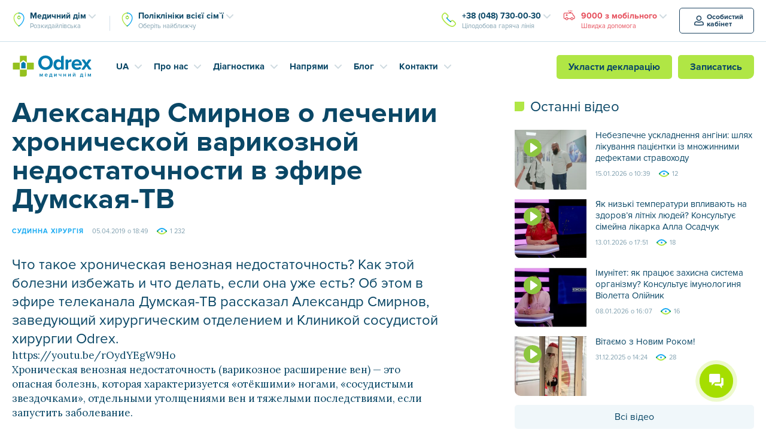

--- FILE ---
content_type: text/html; charset=UTF-8
request_url: https://odrex.ua/ua/lechenie-khronicheskojj-varikoznojj-nedostatochnosti-dumskaya-tv/
body_size: 34270
content:
<!DOCTYPE html>
<html dir="ltr" lang="uk" prefix="og: https://ogp.me/ns#">
	<head>
      <script>var isBot = false;</script>     <script>
        
      if (isBot == false) {
        var firstVisit = document.cookie.indexOf('firstVisit');
        
        

        if (firstVisit == -1 || firstVisit == undefined) {
          var pageURL = window.location.href;
          let date = new Date(Date.now() + (86400000 * 365));
          let cookieDate = date.toUTCString();
          document.cookie = 'firstVisit=true; path=/; expires=' + cookieDate;
          
          if (pageURL.indexOf('sitemap.xml') == -1) {
            if (pageURL.indexOf('odrex.ua/ua') == -1) {
                var redirectURL = pageURL.replace('odrex.ua', 'odrex.ua/ua');
                document.cookie = 'qtrans_front_language=ua; path=/; expires=' + cookieDate;
                window.location = redirectURL;
              } else {
                document.cookie = 'qtrans_front_language=ru; path=/; expires=' + cookieDate;
              }    
            }
        }
      }
     </script>
		<meta charset="UTF-8">
		<meta http-equiv="X-UA-Compatible" content="IE=edge">
		<meta name="viewport" content="width=device-width, initial-scale=1">
		<meta http-equiv="cache-control" content="no-cache">
        <meta http-equiv="expires" content="0">


		<!-- Google Tag Manager -->
		<script>(function(w,d,s,l,i){w[l]=w[l]||[];w[l].push({'gtm.start':
		new Date().getTime(),event:'gtm.js'});var f=d.getElementsByTagName(s)[0],
		j=d.createElement(s),dl=l!='dataLayer'?'&l='+l:'';j.async=true;j.src=
		'https://www.googletagmanager.com/gtm.js?id='+i+dl;f.parentNode.insertBefore(j,f);
		})(window,document,'script','dataLayer','GTM-PZGLQ2');</script>
		<!-- End Google Tag Manager -->

		<link rel="pingback" href="https://odrex.ua/xmlrpc.php" />

		<!--[if lt IE 9]>
		<script src="//html5shiv.googlecode.com/svn/trunk/html5.js"></script>
		<![endif]-->
		<title>Александр Смирнов о лечении хронической варикозной недостаточности в эфире Думская-ТВ | Медичний дім Odrex</title>

		<!-- All in One SEO 4.9.3 - aioseo.com -->
	<meta name="description" content="Вибачте цей текст доступний тільки в “Русский”.https://youtu.be/rOydYEgW9Ho Хроническая венозная недостаточность (варикозное расширение вен) — это опасная болезнь, которая характеризуется «отёкшими» ногами, «сосудистыми звездочками», отдельными утолщениями вен и тяжелыми последствиями, если запустить заболевание. Сосудистый хирург рассказал, какие способы лечения варикоза представлены в Odrex, в частности о новейшей процедуре по склеиванию вен VenaSeal. Подробности в видеосюжете." />
	<meta name="robots" content="max-image-preview:large" />
	<meta name="author" content="Антон Супрун"/>
	<link rel="canonical" href="https://odrex.ua/ua/lechenie-khronicheskojj-varikoznojj-nedostatochnosti-dumskaya-tv/" />
	<meta name="generator" content="All in One SEO (AIOSEO) 4.9.3" />
		<meta property="og:locale" content="uk_UA" />
		<meta property="og:site_name" content="Odrex.ua" />
		<meta property="og:type" content="article" />
		<meta property="og:title" content="Александр Смирнов о лечении хронической варикозной недостаточности в эфире Думская-ТВ | Медичний дім Odrex" />
		<meta property="og:description" content="Вибачте цей текст доступний тільки в “Русский”.https://youtu.be/rOydYEgW9Ho Хроническая венозная недостаточность (варикозное расширение вен) — это опасная болезнь, которая характеризуется «отёкшими» ногами, «сосудистыми звездочками», отдельными утолщениями вен и тяжелыми последствиями, если запустить заболевание. Сосудистый хирург рассказал, какие способы лечения варикоза представлены в Odrex, в частности о новейшей процедуре по склеиванию вен VenaSeal. Подробности в видеосюжете." />
		<meta property="og:url" content="https://odrex.ua/ua/lechenie-khronicheskojj-varikoznojj-nedostatochnosti-dumskaya-tv/" />
		<meta property="og:image" content="https://odrex.ua/wp-content/uploads/2018/07/odrex-og.png" />
		<meta property="og:image:secure_url" content="https://odrex.ua/wp-content/uploads/2018/07/odrex-og.png" />
		<meta property="og:image:width" content="1200" />
		<meta property="og:image:height" content="620" />
		<meta property="article:published_time" content="2019-04-05T15:49:57+00:00" />
		<meta property="article:modified_time" content="2019-04-05T15:50:38+00:00" />
		<meta name="twitter:card" content="summary" />
		<meta name="twitter:title" content="Александр Смирнов о лечении хронической варикозной недостаточности в эфире Думская-ТВ | Медичний дім Odrex" />
		<meta name="twitter:description" content="Вибачте цей текст доступний тільки в “Русский”.https://youtu.be/rOydYEgW9Ho Хроническая венозная недостаточность (варикозное расширение вен) — это опасная болезнь, которая характеризуется «отёкшими» ногами, «сосудистыми звездочками», отдельными утолщениями вен и тяжелыми последствиями, если запустить заболевание. Сосудистый хирург рассказал, какие способы лечения варикоза представлены в Odrex, в частности о новейшей процедуре по склеиванию вен VenaSeal. Подробности в видеосюжете." />
		<meta name="twitter:image" content="https://odrex.ua/wp-content/uploads/2018/07/odrex-og.png" />
		<!-- All in One SEO -->

<link rel='dns-prefetch' href='//ajax.googleapis.com' />
<link rel='dns-prefetch' href='//cdnjs.cloudflare.com' />
<link rel="alternate" title="oEmbed (JSON)" type="application/json+oembed" href="https://odrex.ua/ua/wp-json/oembed/1.0/embed?url=https%3A%2F%2Fodrex.ua%2Fua%2Flechenie-khronicheskojj-varikoznojj-nedostatochnosti-dumskaya-tv%2F" />
<link rel="alternate" title="oEmbed (XML)" type="text/xml+oembed" href="https://odrex.ua/ua/wp-json/oembed/1.0/embed?url=https%3A%2F%2Fodrex.ua%2Fua%2Flechenie-khronicheskojj-varikoznojj-nedostatochnosti-dumskaya-tv%2F&#038;format=xml" />
<style id='wp-img-auto-sizes-contain-inline-css' type='text/css'>
img:is([sizes=auto i],[sizes^="auto," i]){contain-intrinsic-size:3000px 1500px}
/*# sourceURL=wp-img-auto-sizes-contain-inline-css */
</style>
<style id='wp-emoji-styles-inline-css' type='text/css'>

	img.wp-smiley, img.emoji {
		display: inline !important;
		border: none !important;
		box-shadow: none !important;
		height: 1em !important;
		width: 1em !important;
		margin: 0 0.07em !important;
		vertical-align: -0.1em !important;
		background: none !important;
		padding: 0 !important;
	}
/*# sourceURL=wp-emoji-styles-inline-css */
</style>
<style id='wp-block-library-inline-css' type='text/css'>
:root{--wp-block-synced-color:#7a00df;--wp-block-synced-color--rgb:122,0,223;--wp-bound-block-color:var(--wp-block-synced-color);--wp-editor-canvas-background:#ddd;--wp-admin-theme-color:#007cba;--wp-admin-theme-color--rgb:0,124,186;--wp-admin-theme-color-darker-10:#006ba1;--wp-admin-theme-color-darker-10--rgb:0,107,160.5;--wp-admin-theme-color-darker-20:#005a87;--wp-admin-theme-color-darker-20--rgb:0,90,135;--wp-admin-border-width-focus:2px}@media (min-resolution:192dpi){:root{--wp-admin-border-width-focus:1.5px}}.wp-element-button{cursor:pointer}:root .has-very-light-gray-background-color{background-color:#eee}:root .has-very-dark-gray-background-color{background-color:#313131}:root .has-very-light-gray-color{color:#eee}:root .has-very-dark-gray-color{color:#313131}:root .has-vivid-green-cyan-to-vivid-cyan-blue-gradient-background{background:linear-gradient(135deg,#00d084,#0693e3)}:root .has-purple-crush-gradient-background{background:linear-gradient(135deg,#34e2e4,#4721fb 50%,#ab1dfe)}:root .has-hazy-dawn-gradient-background{background:linear-gradient(135deg,#faaca8,#dad0ec)}:root .has-subdued-olive-gradient-background{background:linear-gradient(135deg,#fafae1,#67a671)}:root .has-atomic-cream-gradient-background{background:linear-gradient(135deg,#fdd79a,#004a59)}:root .has-nightshade-gradient-background{background:linear-gradient(135deg,#330968,#31cdcf)}:root .has-midnight-gradient-background{background:linear-gradient(135deg,#020381,#2874fc)}:root{--wp--preset--font-size--normal:16px;--wp--preset--font-size--huge:42px}.has-regular-font-size{font-size:1em}.has-larger-font-size{font-size:2.625em}.has-normal-font-size{font-size:var(--wp--preset--font-size--normal)}.has-huge-font-size{font-size:var(--wp--preset--font-size--huge)}.has-text-align-center{text-align:center}.has-text-align-left{text-align:left}.has-text-align-right{text-align:right}.has-fit-text{white-space:nowrap!important}#end-resizable-editor-section{display:none}.aligncenter{clear:both}.items-justified-left{justify-content:flex-start}.items-justified-center{justify-content:center}.items-justified-right{justify-content:flex-end}.items-justified-space-between{justify-content:space-between}.screen-reader-text{border:0;clip-path:inset(50%);height:1px;margin:-1px;overflow:hidden;padding:0;position:absolute;width:1px;word-wrap:normal!important}.screen-reader-text:focus{background-color:#ddd;clip-path:none;color:#444;display:block;font-size:1em;height:auto;left:5px;line-height:normal;padding:15px 23px 14px;text-decoration:none;top:5px;width:auto;z-index:100000}html :where(.has-border-color){border-style:solid}html :where([style*=border-top-color]){border-top-style:solid}html :where([style*=border-right-color]){border-right-style:solid}html :where([style*=border-bottom-color]){border-bottom-style:solid}html :where([style*=border-left-color]){border-left-style:solid}html :where([style*=border-width]){border-style:solid}html :where([style*=border-top-width]){border-top-style:solid}html :where([style*=border-right-width]){border-right-style:solid}html :where([style*=border-bottom-width]){border-bottom-style:solid}html :where([style*=border-left-width]){border-left-style:solid}html :where(img[class*=wp-image-]){height:auto;max-width:100%}:where(figure){margin:0 0 1em}html :where(.is-position-sticky){--wp-admin--admin-bar--position-offset:var(--wp-admin--admin-bar--height,0px)}@media screen and (max-width:600px){html :where(.is-position-sticky){--wp-admin--admin-bar--position-offset:0px}}

/*# sourceURL=wp-block-library-inline-css */
</style><style id='global-styles-inline-css' type='text/css'>
:root{--wp--preset--aspect-ratio--square: 1;--wp--preset--aspect-ratio--4-3: 4/3;--wp--preset--aspect-ratio--3-4: 3/4;--wp--preset--aspect-ratio--3-2: 3/2;--wp--preset--aspect-ratio--2-3: 2/3;--wp--preset--aspect-ratio--16-9: 16/9;--wp--preset--aspect-ratio--9-16: 9/16;--wp--preset--color--black: #000000;--wp--preset--color--cyan-bluish-gray: #abb8c3;--wp--preset--color--white: #ffffff;--wp--preset--color--pale-pink: #f78da7;--wp--preset--color--vivid-red: #cf2e2e;--wp--preset--color--luminous-vivid-orange: #ff6900;--wp--preset--color--luminous-vivid-amber: #fcb900;--wp--preset--color--light-green-cyan: #7bdcb5;--wp--preset--color--vivid-green-cyan: #00d084;--wp--preset--color--pale-cyan-blue: #8ed1fc;--wp--preset--color--vivid-cyan-blue: #0693e3;--wp--preset--color--vivid-purple: #9b51e0;--wp--preset--gradient--vivid-cyan-blue-to-vivid-purple: linear-gradient(135deg,rgb(6,147,227) 0%,rgb(155,81,224) 100%);--wp--preset--gradient--light-green-cyan-to-vivid-green-cyan: linear-gradient(135deg,rgb(122,220,180) 0%,rgb(0,208,130) 100%);--wp--preset--gradient--luminous-vivid-amber-to-luminous-vivid-orange: linear-gradient(135deg,rgb(252,185,0) 0%,rgb(255,105,0) 100%);--wp--preset--gradient--luminous-vivid-orange-to-vivid-red: linear-gradient(135deg,rgb(255,105,0) 0%,rgb(207,46,46) 100%);--wp--preset--gradient--very-light-gray-to-cyan-bluish-gray: linear-gradient(135deg,rgb(238,238,238) 0%,rgb(169,184,195) 100%);--wp--preset--gradient--cool-to-warm-spectrum: linear-gradient(135deg,rgb(74,234,220) 0%,rgb(151,120,209) 20%,rgb(207,42,186) 40%,rgb(238,44,130) 60%,rgb(251,105,98) 80%,rgb(254,248,76) 100%);--wp--preset--gradient--blush-light-purple: linear-gradient(135deg,rgb(255,206,236) 0%,rgb(152,150,240) 100%);--wp--preset--gradient--blush-bordeaux: linear-gradient(135deg,rgb(254,205,165) 0%,rgb(254,45,45) 50%,rgb(107,0,62) 100%);--wp--preset--gradient--luminous-dusk: linear-gradient(135deg,rgb(255,203,112) 0%,rgb(199,81,192) 50%,rgb(65,88,208) 100%);--wp--preset--gradient--pale-ocean: linear-gradient(135deg,rgb(255,245,203) 0%,rgb(182,227,212) 50%,rgb(51,167,181) 100%);--wp--preset--gradient--electric-grass: linear-gradient(135deg,rgb(202,248,128) 0%,rgb(113,206,126) 100%);--wp--preset--gradient--midnight: linear-gradient(135deg,rgb(2,3,129) 0%,rgb(40,116,252) 100%);--wp--preset--font-size--small: 13px;--wp--preset--font-size--medium: 20px;--wp--preset--font-size--large: 36px;--wp--preset--font-size--x-large: 42px;--wp--preset--spacing--20: 0.44rem;--wp--preset--spacing--30: 0.67rem;--wp--preset--spacing--40: 1rem;--wp--preset--spacing--50: 1.5rem;--wp--preset--spacing--60: 2.25rem;--wp--preset--spacing--70: 3.38rem;--wp--preset--spacing--80: 5.06rem;--wp--preset--shadow--natural: 6px 6px 9px rgba(0, 0, 0, 0.2);--wp--preset--shadow--deep: 12px 12px 50px rgba(0, 0, 0, 0.4);--wp--preset--shadow--sharp: 6px 6px 0px rgba(0, 0, 0, 0.2);--wp--preset--shadow--outlined: 6px 6px 0px -3px rgb(255, 255, 255), 6px 6px rgb(0, 0, 0);--wp--preset--shadow--crisp: 6px 6px 0px rgb(0, 0, 0);}:where(.is-layout-flex){gap: 0.5em;}:where(.is-layout-grid){gap: 0.5em;}body .is-layout-flex{display: flex;}.is-layout-flex{flex-wrap: wrap;align-items: center;}.is-layout-flex > :is(*, div){margin: 0;}body .is-layout-grid{display: grid;}.is-layout-grid > :is(*, div){margin: 0;}:where(.wp-block-columns.is-layout-flex){gap: 2em;}:where(.wp-block-columns.is-layout-grid){gap: 2em;}:where(.wp-block-post-template.is-layout-flex){gap: 1.25em;}:where(.wp-block-post-template.is-layout-grid){gap: 1.25em;}.has-black-color{color: var(--wp--preset--color--black) !important;}.has-cyan-bluish-gray-color{color: var(--wp--preset--color--cyan-bluish-gray) !important;}.has-white-color{color: var(--wp--preset--color--white) !important;}.has-pale-pink-color{color: var(--wp--preset--color--pale-pink) !important;}.has-vivid-red-color{color: var(--wp--preset--color--vivid-red) !important;}.has-luminous-vivid-orange-color{color: var(--wp--preset--color--luminous-vivid-orange) !important;}.has-luminous-vivid-amber-color{color: var(--wp--preset--color--luminous-vivid-amber) !important;}.has-light-green-cyan-color{color: var(--wp--preset--color--light-green-cyan) !important;}.has-vivid-green-cyan-color{color: var(--wp--preset--color--vivid-green-cyan) !important;}.has-pale-cyan-blue-color{color: var(--wp--preset--color--pale-cyan-blue) !important;}.has-vivid-cyan-blue-color{color: var(--wp--preset--color--vivid-cyan-blue) !important;}.has-vivid-purple-color{color: var(--wp--preset--color--vivid-purple) !important;}.has-black-background-color{background-color: var(--wp--preset--color--black) !important;}.has-cyan-bluish-gray-background-color{background-color: var(--wp--preset--color--cyan-bluish-gray) !important;}.has-white-background-color{background-color: var(--wp--preset--color--white) !important;}.has-pale-pink-background-color{background-color: var(--wp--preset--color--pale-pink) !important;}.has-vivid-red-background-color{background-color: var(--wp--preset--color--vivid-red) !important;}.has-luminous-vivid-orange-background-color{background-color: var(--wp--preset--color--luminous-vivid-orange) !important;}.has-luminous-vivid-amber-background-color{background-color: var(--wp--preset--color--luminous-vivid-amber) !important;}.has-light-green-cyan-background-color{background-color: var(--wp--preset--color--light-green-cyan) !important;}.has-vivid-green-cyan-background-color{background-color: var(--wp--preset--color--vivid-green-cyan) !important;}.has-pale-cyan-blue-background-color{background-color: var(--wp--preset--color--pale-cyan-blue) !important;}.has-vivid-cyan-blue-background-color{background-color: var(--wp--preset--color--vivid-cyan-blue) !important;}.has-vivid-purple-background-color{background-color: var(--wp--preset--color--vivid-purple) !important;}.has-black-border-color{border-color: var(--wp--preset--color--black) !important;}.has-cyan-bluish-gray-border-color{border-color: var(--wp--preset--color--cyan-bluish-gray) !important;}.has-white-border-color{border-color: var(--wp--preset--color--white) !important;}.has-pale-pink-border-color{border-color: var(--wp--preset--color--pale-pink) !important;}.has-vivid-red-border-color{border-color: var(--wp--preset--color--vivid-red) !important;}.has-luminous-vivid-orange-border-color{border-color: var(--wp--preset--color--luminous-vivid-orange) !important;}.has-luminous-vivid-amber-border-color{border-color: var(--wp--preset--color--luminous-vivid-amber) !important;}.has-light-green-cyan-border-color{border-color: var(--wp--preset--color--light-green-cyan) !important;}.has-vivid-green-cyan-border-color{border-color: var(--wp--preset--color--vivid-green-cyan) !important;}.has-pale-cyan-blue-border-color{border-color: var(--wp--preset--color--pale-cyan-blue) !important;}.has-vivid-cyan-blue-border-color{border-color: var(--wp--preset--color--vivid-cyan-blue) !important;}.has-vivid-purple-border-color{border-color: var(--wp--preset--color--vivid-purple) !important;}.has-vivid-cyan-blue-to-vivid-purple-gradient-background{background: var(--wp--preset--gradient--vivid-cyan-blue-to-vivid-purple) !important;}.has-light-green-cyan-to-vivid-green-cyan-gradient-background{background: var(--wp--preset--gradient--light-green-cyan-to-vivid-green-cyan) !important;}.has-luminous-vivid-amber-to-luminous-vivid-orange-gradient-background{background: var(--wp--preset--gradient--luminous-vivid-amber-to-luminous-vivid-orange) !important;}.has-luminous-vivid-orange-to-vivid-red-gradient-background{background: var(--wp--preset--gradient--luminous-vivid-orange-to-vivid-red) !important;}.has-very-light-gray-to-cyan-bluish-gray-gradient-background{background: var(--wp--preset--gradient--very-light-gray-to-cyan-bluish-gray) !important;}.has-cool-to-warm-spectrum-gradient-background{background: var(--wp--preset--gradient--cool-to-warm-spectrum) !important;}.has-blush-light-purple-gradient-background{background: var(--wp--preset--gradient--blush-light-purple) !important;}.has-blush-bordeaux-gradient-background{background: var(--wp--preset--gradient--blush-bordeaux) !important;}.has-luminous-dusk-gradient-background{background: var(--wp--preset--gradient--luminous-dusk) !important;}.has-pale-ocean-gradient-background{background: var(--wp--preset--gradient--pale-ocean) !important;}.has-electric-grass-gradient-background{background: var(--wp--preset--gradient--electric-grass) !important;}.has-midnight-gradient-background{background: var(--wp--preset--gradient--midnight) !important;}.has-small-font-size{font-size: var(--wp--preset--font-size--small) !important;}.has-medium-font-size{font-size: var(--wp--preset--font-size--medium) !important;}.has-large-font-size{font-size: var(--wp--preset--font-size--large) !important;}.has-x-large-font-size{font-size: var(--wp--preset--font-size--x-large) !important;}
/*# sourceURL=global-styles-inline-css */
</style>

<style id='classic-theme-styles-inline-css' type='text/css'>
/*! This file is auto-generated */
.wp-block-button__link{color:#fff;background-color:#32373c;border-radius:9999px;box-shadow:none;text-decoration:none;padding:calc(.667em + 2px) calc(1.333em + 2px);font-size:1.125em}.wp-block-file__button{background:#32373c;color:#fff;text-decoration:none}
/*# sourceURL=/wp-includes/css/classic-themes.min.css */
</style>
<link rel='stylesheet' id='contact-form-7-css' href='https://odrex.ua/wp-content/plugins/contact-form-7/includes/css/styles.css?ver=6.1.4' type='text/css' media='all' />
<style id='contact-form-7-inline-css' type='text/css'>
.wpcf7 .wpcf7-recaptcha iframe {margin-bottom: 0;}.wpcf7 .wpcf7-recaptcha[data-align="center"] > div {margin: 0 auto;}.wpcf7 .wpcf7-recaptcha[data-align="right"] > div {margin: 0 0 0 auto;}
/*# sourceURL=contact-form-7-inline-css */
</style>
<link rel='stylesheet' id='main2-css' href='https://odrex.ua/wp-content/themes/Odrex/css/new_MIN.css?ver=6.9' type='text/css' media='all' />
<link rel='stylesheet' id='normalize-css' href='https://odrex.ua/wp-content/themes/Odrex/css/normalize.min.css?ver=6.9' type='text/css' media='all' />
<link rel='stylesheet' id='popel-css' href='https://odrex.ua/wp-content/themes/Odrex/css/popel.css?ver=3.0.1' type='text/css' media='all' />
<link rel="https://api.w.org/" href="https://odrex.ua/ua/wp-json/" /><link rel="alternate" title="JSON" type="application/json" href="https://odrex.ua/ua/wp-json/wp/v2/posts/15239" /><link rel="EditURI" type="application/rsd+xml" title="RSD" href="https://odrex.ua/xmlrpc.php?rsd" />
<meta name="generator" content="WordPress 6.9" />
<link rel='shortlink' href='https://odrex.ua/ua/?p=15239' />
<script type="text/javascript">window.wp_data = {"ajax_url":"https:\/\/odrex.ua\/wp-admin\/admin-ajax.php"};</script><link rel="apple-touch-icon" sizes="180x180" href="https://odrex.ua/wp-content/themes/Odrex/misc/apple-touch-icon.png">
<link rel="icon" type="image/png" sizes="32x32" href="https://odrex.ua/wp-content/themes/Odrex/misc/favicon-32x32.png">
<link rel="icon" type="image/png" sizes="16x16" href="https://odrex.ua/wp-content/themes/Odrex/misc/favicon-16x16.png">
<link rel="manifest" href="https://odrex.ua/wp-content/themes/Odrex/misc/site.webmanifest">
<link rel="mask-icon" color="#0084b6" href="https://odrex.ua/wp-content/themes/Odrex/misc/safari-pinned-tab.svg">
<link rel="shortcut icon" href="https://odrex.ua/wp-content/themes/Odrex/misc/favicon.ico">
<meta name="msapplication-config" content="https://odrex.ua/wp-content/themes/Odrex/misc/browserconfig.xml">
<meta name="msapplication-TileColor" content="#0084b6">
<meta name="theme-color" content="#0084b6">
<link rel="icon" href="https://odrex.ua/wp-content/uploads/2025/10/favicon-32x32-1.png" sizes="32x32" />
<link rel="icon" href="https://odrex.ua/wp-content/uploads/2025/10/favicon-32x32-1.png" sizes="192x192" />
<link rel="apple-touch-icon" href="https://odrex.ua/wp-content/uploads/2025/10/favicon-32x32-1.png" />
<meta name="msapplication-TileImage" content="https://odrex.ua/wp-content/uploads/2025/10/favicon-32x32-1.png" />
		<style type="text/css" id="wp-custom-css">
			li p,
h1 p,
h2 p,
h3 p,
h4 p,
h5 p{
	margin: 0 !important;
	padding: 0  !important;
	line-height: inherit  !important;
	display: inline  !important;
}		</style>
				<style>
			.d-ua-block,
			.d-ua-inline { display: none !important; }

			.qtranxf-lang-ua .d-ua-none { display: none !important; }
			.qtranxf-lang-ua .d-ua-block { display: block !important; }
			.qtranxf-lang-ua .d-ua-inline { display: inline !important; }

			.p-header-contact-phones .dropdown-menu .p-dropdown-arrow {
				cursor: pointer;
			}
			.p-header-phones > .dropdown-menu {
				box-shadow: 0px 4px 8px rgba(31, 122, 153, 0.25);
				-webkit-box-shadow: 0px 4px 8px rgba(31, 122, 153, 0.25);
			}
			.p-layout-header-static {
				position: relative;
				top: 80px;
				border-top: 1px solid #F5F5F5;
			}
			.p-layout-header-static .p-layout-container {
				display: flex;
				display: -webkit-flex;
    			justify-content: space-between;
    			flex-wrap: wrap;
				width: auto;
				max-width: 500px;
				padding: 16px 20px;
				font-size: 0;
				
			}
			.p-layout-header-static .b24-web-form-popup-btn-11 {
				max-width: 100%;
				min-width: fit-content;
				width: 100%;
				margin-bottom: 8px !important;
			}
			.p-layout-header-static .emergency-dropdown {
				max-width: 100%;
				min-width: fit-content;
				width: 100%;
				margin-top: 8px;
			}
			.p-layout-header-static .p-btn + .dropdown {
				margin-left: 16px;
			}
			.p-layout-header-static .emergency-dropdown .p-header-phone-text {
				display: block;
				font-family: 'ProximaNova-Bold';
				font-size: 16px;
			    line-height: 1.5;
			    text-align: center;
			}
			.p-layout-header-static .emergency-dropdown .dropdown-toggle {
				background: #e6505d;
				color: #fff;
				border-radius: 5px;
				-webkit-border-radius: 5px;
			    padding: 8px 10px;
				-webkit-transition: color .2s ease, background-color .2s ease;
    			transition: color .2s ease, background-color .2s ease;
			}
			.p-layout-header-static .emergency-dropdown .dropdown-toggle:focus, .p-layout-header-static .emergency-dropdown .dropdown-toggle:hover, .p-layout-header-static .emergency-dropdown .dropdown-toggle:active, .p-layout-header-static .emergency-dropdown .dropdown-toggle:visited {
				background: #B82935;
				color: #fff;
			}
			.p-layout-header-static .emergency-dropdown .dropdown-menu {
				margin: 0;
    			padding: 10px;
				left: 0;
				font-size: 14px;
    			line-height: 1.29;
    			z-index: 10;
			}
			.scrolled .p-layout-header-static .p-header-phones > .dropdown-menu {
				transform: translateY(20px);
				-webkit-transform: translateY(20px);
			}
			.p-layout-header-static .emergency-dropdown .dropdown-menu a {
				color: #e6505d;
			}
			.p-layout-header-static .emergency-dropdown .dropdown-menu a:focus, .p-layout-header-static .emergency-dropdown .dropdown-menu a:hover {
				color: #0084b6;
			}
			.p-layout-header-static .emergency-dropdown .dropdown-menu a:active, .p-layout-header-static .emergency-dropdown .dropdown-menu a:visited {
				color: #0a4766;
			}
			.p-card-block2 {
				margin: 25px 0 0!important;
			}
			@media (max-width: 767px) {
				.carousel-control.left {
					left: 0;
				}
				.carousel-control.right {
					right: 0;
				}
				.p-card-block2 {
					margin: 15px 0 55px!important;
				}
				.p-d-block2 {
					display: none!important;
				}
			}
		</style>
		<style>
	.qtranxs-available-languages-message{
	display: none !important;
}
	</style>
	<link rel='stylesheet' id='jquicss-css' href='https://odrex.ua/wp-content/themes/Odrex/js/jquery/jquery-ui.min.css?ver=6.9' type='text/css' media='all' />
<link rel='stylesheet' id='jquistr-css' href='https://odrex.ua/wp-content/themes/Odrex/js/jquery/jquery-ui.structure.min.css?ver=6.9' type='text/css' media='all' />
<link rel='stylesheet' id='jquith-css' href='https://odrex.ua/wp-content/themes/Odrex/js/jquery/jquery-ui.theme.min.css?ver=6.9' type='text/css' media='all' />
<link rel='stylesheet' id='formstyler-css' href='https://odrex.ua/wp-content/themes/Odrex/css/jquery.formstyler.min.css?ver=6.9' type='text/css' media='all' />
<link rel='stylesheet' id='swiper-css' href='https://odrex.ua/wp-content/themes/Odrex/css/swiper.min.css?ver=6.9' type='text/css' media='all' />
<link rel='stylesheet' id='customScrollBar-css' href='https://odrex.ua/wp-content/themes/Odrex/css/mCustomScrollbar.min.css?ver=6.9' type='text/css' media='all' />
<link rel='stylesheet' id='main-css' href='https://odrex.ua/wp-content/themes/Odrex/css/new_MIN.css?ver=6.9' type='text/css' media='all' />
<link rel='stylesheet' id='chat-plugin-css' href='https://odrex.ua/wp-content/themes/Odrex/css/chat-plugin-odrex-ua.min.css?ver=6.9' type='text/css' media='all' />
<link rel='stylesheet' id='goodface-styles-css' href='https://odrex.ua/wp-content/themes/Odrex/css/goodface.css?ver=6.9' type='text/css' media='all' />
<link rel='stylesheet' id='chat-button-css' href='https://odrex.ua/wp-content/themes/Odrex/css/od_styles.css?ver=6.9' type='text/css' media='all' />
</head>
	<body class="wp-singular post-template-default single single-post postid-15239 single-format-standard wp-theme-Odrex qtranxf-lang-ua">
		<!-- Google Tag Manager (noscript) -->
		<!-- <noscript><iframe src="https://www.googletagmanager.com/ns.html?id=GTM-PZGLQ2" height="0" width="0" style="display:none;visibility:hidden"></iframe></noscript> -->
		<!-- End Google Tag Manager (noscript) -->

		
				  <div class="header-app-msg-container">
			  <div></div>
			  <a href="https://onelink.to/odrex" class="header-app-msg" target="_blank" style="background-image: url(https://odrex.ua/wp-content/uploads/2020/11/app-icon.svg);">
				  Запис на консультації та діагностику, а також результати досліджень у мобільному додатку!			  </a>
		  </div>
	  
		<div class="main p-main">

			
			<div class="p-layout-header p-reset p-d-none p-d-lg-block">
				<div class="p-header-contacts">
					<div class="p-layout-container">
						<div class="p-header-contact-container">


                             <div class="p-header-contact-addresses">
                                 
                                 
                                <div class="p-header-addressgroup p-header-addressgroup-first p-header-group-common dropdown" data-toggle="dropdown-hover">
									<a class="dropdown-toggle p-header-address p-dropdown-arrow" data-toggle="dropdown" href="#p-header-addressgroup-dropdown-first">
										<strong class="ringo-address">Медичний дім</strong>
										<span class="p-header-sub">Розкидайлівська</span>
									</a>
									
									<div id="p-header-addressgroup-dropdown-first" class="dropdown-menu">
									    
									    <div class="p-header-address p-dropdown-arrow">
										<strong class="ringo-address">Медичний дім</strong>
										<span class="p-header-sub">Розкидайлівська</span>
									    </div>
                						    <!--<a href="https://odrex.ua/ua/kontakt-raskid/" class="p-header-dropdown-first-address" style="padding-left: 0;">-->
                    						<!--	<strong>Одеса, вул. Розкидайлівська, 69/71</strong>-->
                    						<!--	<span class="p-header-sub">-->
                    						<!--		Пн.—Нд. Цілодобово-->
                    						<!--	</span>-->
                    						<!--</a>-->
                    						                    						                							                    								    <a href="https://odrex.ua/ua/kontakt-raskid/" class="p-header-dropdown-first-address" style="padding-left: 0;">
                								                
                								<strong>Одеса, вул. Розкидайлівська, 69/71</strong>
                    							<span class="p-header-sub">
                    								Пн.—Нд. Цілодобово                    							</span>
                										<!--<span class="p-header-sub"></span>-->
                
                								                									</a>
                								                
                							                							                    								    <a href="https://odrex.ua/ua/department/filatova/" class="p-header-dropdown-first-address" style="padding-left: 0;">
                								                
                								<strong>Одеса, вул. Філатова, 38</strong>
                    							<span class="p-header-sub">
                    								Пн.—Сб. з 8:00 до 20:00                    							</span>
                										<!--<span class="p-header-sub"></span>-->
                
                								                									</a>
                								                
                																</div>
									
							</div>
                            
									        							
            							<div class="p-header-addressgroup p-header-addressgroup-last p-header-group-common dropdown" data-toggle="dropdown-hover">
            							    
            							        									
    									
    									     									 
    									  <a class="dropdown-toggle p-header-address p-dropdown-arrow " data-toggle="dropdown" href="#p-header-addressgroup-dropdown-last">
        										<strong class="ringo-address">
        										    Поліклініки всієї сім`ї        										</strong>
        										    
        										<span class="p-header-sub" >
        										    Оберіть найближчу        										</span>
    									   </a>
    									    
    									
    									<div id="p-header-addressgroup-dropdown-last" class="dropdown-menu">
    									    
    									    <div class="dropdown-toggle p-header-address p-dropdown-arrow ">
        										<strong class="ringo-address">
        										    Поліклініки всієї сім`ї        										</strong>
        										    
        										<span class="p-header-sub" >
        										    Оберіть найближчу        										</span>
    									    </div>
    									    
    									    
                									                
                										                											<a href="https://odrex.ua/ua/department/saharova/" class="p-header-address p-header-inside">
                										                
                										Одеса, вул. Академіка Сахарова, 1б/2                										<!--<span class="p-header-sub"></span>-->
                
                										                											</a>
                										                
                									                
                										                											<a href="https://odrex.ua/ua/department/raduzhnyy/" class="p-header-address p-header-inside">
                										                
                										Одеса, ж/м «Райдужний», 19/2                										<!--<span class="p-header-sub"></span>-->
                
                										                											</a>
                										                
                									                
                										                											<a href="https://odrex.ua/ua/department/yuzhne/" class="p-header-address p-header-inside">
                										                
                										Південне, вул. Шевченка, 18/4                										<!--<span class="p-header-sub"></span>-->
                
                										                											</a>
                										                
                									                
                										                											<a href="https://odrex.ua/ua/department/chernomorsk/" class="p-header-address p-header-inside">
                										                
                										Чорноморськ, вул. Захисників України, 23                										<!--<span class="p-header-sub"></span>-->
                
                										                											</a>
                										                
                									    										
    										
    									</div>
    									
    							    </div>
        							
																	</div>


							<div class="p-header-contact-phones">
<!-- 								<div class="p-header-phonegroup p-header-group-common">
									<a href="tel:+380487300030" class="p-header-phone">
										<strong class="ringo-phone">+38 (048) 730-00-30</strong>
										<span class="p-header-sub">Цілодобова гаряча лінія</span>
									</a>
								</div> -->
								<div class="p-header-phonegroup p-header-group-common dropdown" data-toggle="dropdown-hover">
									<a class="dropdown-toggle" data-toggle="dropdown" href="#p-header-phonegroup-dropdown-first" class="p-header-phone">
										<strong class="ringo-phone">+38 (048) 730-00-30</strong>
										<span class="p-header-sub">Цілодобова гаряча лінія</span>
									</a>
									
									<div id="p-header-phonegroup-dropdown-first" class="dropdown-menu">
										<span class="p-header-phone p-dropdown-arrow">
											<strong class="ringo-phone">+38 (048) 730-00-30</strong>
											<span class="p-header-sub">Цілодобова гаряча лінія</span>
										</span>

																				  <a href="tel:+380487300030" class="p-header-phone">
											<strong class="ringo-phone">+38 (048) 730-00-30</strong>
										  </a>
																				  <a href="tel:+380963803030" class="p-header-phone">
											<strong class="ringo-phone">+38 (096) 380-30-30</strong>
										  </a>
																				  <a href="tel:+380633803030" class="p-header-phone">
											<strong class="ringo-phone">+38 (063) 380-30-30</strong>
										  </a>
																				  <a href="tel:+380663803030" class="p-header-phone">
											<strong class="ringo-phone">+38 (066) 380-30-30</strong>
										  </a>
																			</div>
									</div>

								<div class="p-header-phonegroup p-header-phonegroup-emergency dropdown" data-toggle="dropdown-hover">
									<a class="dropdown-toggle" data-toggle="dropdown" href="#p-header-phonegroup-dropdown">
										<span class="p-header-phone p-header-phone-emergency">
											<strong>9000 з мобільного</strong>
											<span class="p-header-sub">Швидка допомога</span>
										</span>
									</a>

									<div id="p-header-phonegroup-dropdown" class="dropdown-menu">
										<span class="p-header-phone p-header-phone-emergency p-dropdown-arrow">
											<strong class="ringo-phone">9000 з мобільного</strong>
											<span class="p-header-sub">Швидка допомога</span>
										</span>

										<a href="tel:+380487529000" class="p-header-phone p-header-phone-emergency">
											<strong class="ringo-phone">+38 (048) 752-9-000</strong>
										</a>

										<a href="tel:+380677529000" class="p-header-phone p-header-phone-emergency">
											<strong class="ringo-phone">+38 (067) 752-9-000</strong>
										</a>

										<a href="tel:+380637529000" class="p-header-phone p-header-phone-emergency">
											<strong class="ringo-phone">+38 (063) 752-9-000</strong>
										</a>

										<a href="tel:+380507529000" class="p-header-phone p-header-phone-emergency">
											<strong class="ringo-phone">+38 (050) 752-9-000</strong>
										</a>
									</div>
								</div>
								
								<a href="https://odrex.pw/" class="personal-kabinet" target="_blank">
								    <svg width="16" height="17" viewBox="0 0 16 17" fill="none" xmlns="http://www.w3.org/2000/svg">
                                    <path fill-rule="evenodd" clip-rule="evenodd" d="M3.87097 11.1521C2.58824 11.1521 1.54839 12.2069 1.54839 13.5079V14.7521C1.54839 14.7711 1.56192 14.7872 1.58036 14.7903C5.83197 15.4944 10.168 15.4944 14.4196 14.7903C14.4381 14.7872 14.4516 14.7711 14.4516 14.7521V13.5079C14.4516 12.2069 13.4118 11.1521 12.129 11.1521H11.7772C11.75 11.1521 11.7229 11.1565 11.6971 11.165L10.8036 11.4609C8.98187 12.0643 7.01813 12.0643 5.19637 11.4609L4.30294 11.165C4.27707 11.1565 4.25004 11.1521 4.22283 11.1521H3.87097ZM0 13.5079C0 11.3395 1.73309 9.58154 3.87097 9.58154H4.22283C4.41328 9.58154 4.60252 9.61209 4.78356 9.67205L5.67699 9.96796C7.18645 10.4679 8.81355 10.4679 10.323 9.96796L11.2164 9.67205C11.3975 9.61209 11.5867 9.58154 11.7772 9.58154H12.129C14.2669 9.58154 16 11.3395 16 13.5079V14.7521C16 15.5408 15.4365 16.2132 14.6691 16.3403C10.2523 17.0718 5.74772 17.0718 1.33086 16.3403C0.563493 16.2132 0 15.5408 0 14.7521V13.5079Z" fill="#1F4663"/>
                                    <path fill-rule="evenodd" clip-rule="evenodd" d="M3.55547 4.44993C3.55547 1.9923 5.50913 0 7.9191 0C10.3291 0 12.2827 1.9923 12.2827 4.44993C12.2827 6.90755 10.3291 8.89985 7.9191 8.89985C5.50913 8.89985 3.55547 6.90755 3.55547 4.44993ZM7.9191 1.57056C6.35971 1.57056 5.09557 2.8597 5.09557 4.44993C5.09557 6.04016 6.35971 7.32929 7.9191 7.32929C9.4785 7.32929 10.7426 6.04016 10.7426 4.44993C10.7426 2.8597 9.4785 1.57056 7.9191 1.57056Z" fill="#1F4663"/>
                                    </svg>
                                    Особистий <br>
                                        кабінет								</a>
							</div>

						</div>
					</div>
				</div>

				<div class="p-header-links">
					<div class="p-layout-container">
						<div class="p-header-links-container">

							<a href="https://odrex.ua/ua" class="p-header-logo">
																<img class="p-header-logo-img" src="https://odrex.ua/wp-content/themes/Odrex/images/popel/odrex-logo-ua.svg" alt="Медичний дім Одеса">
															</a>

							<div class="p-header-menu">
								<ul id="menu-menyu-v-shapke" class="p-nav"><li id="menu-item-24992" class="p-d-lg-none qtranxs-lang-menu qtranxs-lang-menu-ua menu-item menu-item-type-custom menu-item-object-custom current-menu-parent menu-item-has-children menu-item-24992"><a href="#" title="Українська">Мова</a>
<div class="sub-menu">
  <div class="p-submenu-wrapper">
    <div class="p-layout-container">
      <ul  class="p-nav">
	<li id="menu-item-44515" class="qtranxs-lang-menu-item qtranxs-lang-menu-item-ru menu-item menu-item-type-custom menu-item-object-custom menu-item-44515"><a href="https://odrex.ua/ru/lechenie-khronicheskojj-varikoznojj-nedostatochnosti-dumskaya-tv/">Русский</a></li>
	<li id="menu-item-44516" class="qtranxs-lang-menu-item qtranxs-lang-menu-item-ua menu-item menu-item-type-custom menu-item-object-custom current-menu-item menu-item-44516"><a href="https://odrex.ua/ua/lechenie-khronicheskojj-varikoznojj-nedostatochnosti-dumskaya-tv/" aria-current="page">Українська</a></li>

      </ul>
    </div>
  </div>
</div>
</li>
<li id="menu-item-24969" class="p-d-none p-d-lg-block qtranxs-lang-menu qtranxs-lang-menu-ua menu-item menu-item-type-custom menu-item-object-custom current-menu-parent menu-item-has-children menu-item-24969"><a href="#" title="Українська">UA</a>
<div class="sub-menu">
  <div class="p-submenu-wrapper">
    <div class="p-layout-container">
      <ul  class="p-nav">
	<li id="menu-item-44517" class="qtranxs-lang-menu-item qtranxs-lang-menu-item-ru menu-item menu-item-type-custom menu-item-object-custom menu-item-44517"><a href="https://odrex.ua/ru/lechenie-khronicheskojj-varikoznojj-nedostatochnosti-dumskaya-tv/">Русский</a></li>
	<li id="menu-item-44518" class="qtranxs-lang-menu-item qtranxs-lang-menu-item-ua menu-item menu-item-type-custom menu-item-object-custom current-menu-item menu-item-44518"><a href="https://odrex.ua/ua/lechenie-khronicheskojj-varikoznojj-nedostatochnosti-dumskaya-tv/" aria-current="page">Українська</a></li>

      </ul>
    </div>
  </div>
</div>
</li>
<li id="menu-item-11562" class="menu-item menu-item-type-custom menu-item-object-custom menu-item-has-children menu-item-11562"><a href="#">Про нас</a>
<div class="sub-menu">
  <div class="p-submenu-wrapper">
    <div class="p-layout-container">
      <ul  class="p-nav">
	<li id="menu-item-10363" class="menu-item menu-item-type-post_type menu-item-object-post menu-item-10363"><a href="https://odrex.ua/ua/o-nas/">Про Медичний дім Odrex</a></li>
	<li id="menu-item-11563" class="menu-item menu-item-type-custom menu-item-object-custom menu-item-11563"><a href="/ua/specialists/">Спеціалісти</a></li>
	<li id="menu-item-11564" class="menu-item menu-item-type-post_type menu-item-object-page menu-item-11564"><a href="https://odrex.ua/ua/licenziya/">Ліцензія</a></li>
	<li id="menu-item-11565" class="menu-item menu-item-type-custom menu-item-object-custom menu-item-11565"><a href="/ua/3dtour-raskid/">3d-тур</a></li>
	<li id="menu-item-11566" class="menu-item menu-item-type-custom menu-item-object-custom menu-item-11566"><a href="https://hub.odrex.ua/">Medical Hub Odrex</a></li>
	<li id="menu-item-11567" class="menu-item menu-item-type-post_type menu-item-object-post menu-item-11567"><a href="https://odrex.ua/ua/vakansii/">Вакансії</a></li>
	<li id="menu-item-12452" class="menu-item menu-item-type-custom menu-item-object-custom menu-item-12452"><a href="/ua/feedback/">Відгуки</a></li>
	<li id="menu-item-24342" class="menu-item menu-item-type-post_type menu-item-object-page menu-item-24342"><a href="https://odrex.ua/ua/app/">Мобільний додаток</a></li>

      </ul>
    </div>
  </div>
</div>
</li>
<li id="menu-item-11631" class="p-order-4 menu-item menu-item-type-custom menu-item-object-custom menu-item-has-children menu-item-11631"><a href="#">Блог</a>
<div class="sub-menu">
  <div class="p-submenu-wrapper">
    <div class="p-layout-container">
      <ul  class="p-nav">
	<li id="menu-item-11633" class="menu-item menu-item-type-taxonomy menu-item-object-category menu-item-11633"><a href="https://odrex.ua/ua/category/blog/news/">Новини</a></li>
	<li id="menu-item-11634" class="menu-item menu-item-type-taxonomy menu-item-object-category menu-item-11634"><a href="https://odrex.ua/ua/category/blog/articles/">Статті</a></li>
	<li id="menu-item-11635" class="menu-item menu-item-type-taxonomy menu-item-object-category menu-item-11635"><a href="https://odrex.ua/ua/category/blog/cases/">Медичні кейси</a></li>
	<li id="menu-item-11632" class="menu-item menu-item-type-taxonomy menu-item-object-category current-post-ancestor current-menu-parent current-custom-parent menu-item-11632"><a href="https://odrex.ua/ua/category/blog/videos/">Відео</a></li>
	<li id="menu-item-11637" class="menu-item menu-item-type-custom menu-item-object-custom menu-item-11637"><a href="https://hub.odrex.ua/afisha/">Афіша подій</a></li>
	<li id="menu-item-11638" class="menu-item menu-item-type-custom menu-item-object-custom menu-item-11638"><a href="/ua/treatment/">Енциклопедія захворювань та симптомів</a></li>

      </ul>
    </div>
  </div>
</div>
</li>
<li id="menu-item-11639" class="p-order-5 menu-item menu-item-type-custom menu-item-object-custom menu-item-has-children menu-item-11639"><a href="#">Контакти</a>
<div class="sub-menu">
  <div class="p-submenu-wrapper">
    <div class="p-layout-container">
      <ul  class="p-nav">
	<li id="menu-item-11641" class="menu-item menu-item-type-post_type menu-item-object-page menu-item-11641"><a href="https://odrex.ua/ua/kontakt-raskid/">Медичний дім на Розкидайлівській</a></li>
	<li id="menu-item-44514" class="menu-item menu-item-type-custom menu-item-object-custom menu-item-44514"><a href="https://odrex.ua/ua/department/raduzhnyy/">Поліклініка для всієї родини в житловому масиві Радісний</a></li>
	<li id="menu-item-43801" class="menu-item menu-item-type-custom menu-item-object-custom menu-item-43801"><a href="https://odrex.ua/ua/department/filatova/">Багатопрофільна лікарня на Філатова</a></li>
	<li id="menu-item-43802" class="menu-item menu-item-type-custom menu-item-object-custom menu-item-43802"><a href="https://odrex.ua/ua/department/chernomorsk/">Поліклініка всієї сім&#8217;ї в Чорноморську</a></li>
	<li id="menu-item-43803" class="menu-item menu-item-type-custom menu-item-object-custom menu-item-43803"><a href="https://odrex.ua/ua/department/yuzhne/">Поліклініка всієї сім&#8217;ї в Південному</a></li>
	<li id="menu-item-43804" class="menu-item menu-item-type-custom menu-item-object-custom menu-item-43804"><a href="https://odrex.ua/ua/department/saharova/">Поліклініка всієї сім&#8217;ї на Сахарова</a></li>
	<li id="menu-item-43805" class="menu-item menu-item-type-custom menu-item-object-custom menu-item-43805"><a href="https://hub.odrex.ua/uk/kontakti/">Medical Hub Odrex</a></li>
	<li id="menu-item-12451" class="menu-item menu-item-type-post_type menu-item-object-page menu-item-12451"><a href="https://odrex.ua/ua/send-feedback/">Залишити відгук</a></li>
	<li id="menu-item-11642" class="menu-item menu-item-type-custom menu-item-object-custom menu-item-11642"><a href="https://www.facebook.com/odrexmed">Facebook</a></li>
	<li id="menu-item-11643" class="menu-item menu-item-type-custom menu-item-object-custom menu-item-11643"><a href="https://t.me/ODREX_MED_bot">Telegram</a></li>
	<li id="menu-item-11644" class="menu-item menu-item-type-custom menu-item-object-custom menu-item-11644"><a href="https://www.instagram.com/odrexmed/">Instagram</a></li>
	<li id="menu-item-11645" class="menu-item menu-item-type-custom menu-item-object-custom menu-item-11645"><a href="https://www.youtube.com/user/odrexmed">YouTube</a></li>
	<li id="menu-item-43799" class="menu-item menu-item-type-custom menu-item-object-custom menu-item-43799"><a href="https://odrex.ua/ua/internship/">Інтернатура</a></li>
	<li id="menu-item-43800" class="menu-item menu-item-type-custom menu-item-object-custom menu-item-43800"><a href="mailto:help@odrex-med.com">Електронна пошта</a></li>

      </ul>
    </div>
  </div>
</div>
</li>
<li id="menu-item-11568" class="menu-item menu-item-type-custom menu-item-object-custom menu-item-has-children menu-item-11568"><a href="#">Діагностика</a>
<div class="sub-menu">
  <div class="p-submenu-wrapper">
    <div class="p-layout-container">
      <ul  class="p-nav">
	<li id="menu-item-11731" class="menu-item menu-item-type-post_type menu-item-object-diagnosis menu-item-11731"><a href="https://odrex.ua/ua/diagnosis/ezhegodnaya-diagnostika-check-up/">Check-Up</a></li>
	<li id="menu-item-43786" class="menu-item menu-item-type-custom menu-item-object-custom menu-item-43786"><a href="https://odrex.ua/ua/diagnosis/universalnyjj-check-up/">Універсальний Check-Up</a></li>
	<li id="menu-item-43787" class="menu-item menu-item-type-custom menu-item-object-custom menu-item-43787"><a href="https://odrex.ua/ua/diagnosis/kardio-check-up/">Кардіо Check-Up</a></li>
	<li id="menu-item-43788" class="menu-item menu-item-type-custom menu-item-object-custom menu-item-43788"><a href="https://odrex.ua/ua/diagnosis/sportivnyj-check-up/">Спортивний Check-Up</a></li>
	<li id="menu-item-43789" class="menu-item menu-item-type-custom menu-item-object-custom menu-item-43789"><a href="https://odrex.ua/ua/diagnosis/onko-check-up/">Онко Check-Up</a></li>
	<li id="menu-item-43790" class="menu-item menu-item-type-custom menu-item-object-custom menu-item-43790"><a href="https://odrex.ua/ua/diagnosis/check-up-zhinochih-gormoniv/">Check-Up жіночих гормонів</a></li>
	<li id="menu-item-43791" class="menu-item menu-item-type-custom menu-item-object-custom menu-item-43791"><a href="https://odrex.ua/ua/diagnosis/check-up-pered-vagitnistyu/">Check-Up перед вагітністю</a></li>
	<li id="menu-item-43792" class="menu-item menu-item-type-custom menu-item-object-custom menu-item-43792"><a href="https://odrex.ua/ua/diagnosis/detskijj-check-up/">Дитячий Check-Up</a></li>
	<li id="menu-item-11581" class="menu-item menu-item-type-post_type menu-item-object-diagnosis menu-item-11581"><a href="https://odrex.ua/ua/diagnosis/kompyuternaya-tomografiya-kt/">Комп’ютерна томографія (КТ)</a></li>
	<li id="menu-item-11574" class="menu-item menu-item-type-post_type menu-item-object-diagnosis menu-item-11574"><a href="https://odrex.ua/ua/diagnosis/irrigoscopy/">Іригоскопія</a></li>
	<li id="menu-item-11583" class="menu-item menu-item-type-post_type menu-item-object-diagnosis menu-item-11583"><a href="https://odrex.ua/ua/diagnosis/magnitno-rezonansnaya-tomografiya-mrt/">Магнітно-резонансна томографія (МРТ)</a></li>
	<li id="menu-item-11584" class="menu-item menu-item-type-post_type menu-item-object-diagnosis menu-item-11584"><a href="https://odrex.ua/ua/diagnosis/mammografiya/">Мамографія</a></li>
	<li id="menu-item-11585" class="menu-item menu-item-type-post_type menu-item-object-diagnosis menu-item-11585"><a href="https://odrex.ua/ua/diagnosis/rentgenografiya/">Рентгенографія</a></li>
	<li id="menu-item-11575" class="menu-item menu-item-type-post_type menu-item-object-diagnosis menu-item-11575"><a href="https://odrex.ua/ua/diagnosis/coronary-angiography/">Коронарна ангіографія</a></li>
	<li id="menu-item-11578" class="menu-item menu-item-type-post_type menu-item-object-diagnosis menu-item-11578"><a href="https://odrex.ua/ua/diagnosis/ultrazvuokovoe-issledovanie/">Ультразвукові дослідження (УЗД)</a></li>
	<li id="menu-item-37932" class="menu-item menu-item-type-post_type menu-item-object-diagnosis menu-item-37932"><a href="https://odrex.ua/ua/diagnosis/uzd-dityam/">УЗД дітям</a></li>
	<li id="menu-item-37933" class="menu-item menu-item-type-post_type menu-item-object-diagnosis menu-item-37933"><a href="https://odrex.ua/ua/diagnosis/uzi-pri-beremennosti/">УЗД при вагітності</a></li>
	<li id="menu-item-43793" class="menu-item menu-item-type-custom menu-item-object-custom menu-item-43793"><a href="https://odrex.ua/ua/diagnosis/uzi-organov-malogo-taza/">УЗД малого тазу</a></li>
	<li id="menu-item-23117" class="menu-item menu-item-type-post_type menu-item-object-diagnosis menu-item-23117"><a href="https://odrex.ua/ua/diagnosis/uzi-serdca-ehkhoks/">УЗД серця (ЕхоКГ)</a></li>
	<li id="menu-item-24345" class="menu-item menu-item-type-post_type menu-item-object-diagnosis menu-item-24345"><a href="https://odrex.ua/ua/diagnosis/uzi-sosudov-nizhnikh-konechnostejj/">УЗД судин нижніх кінцівок</a></li>
	<li id="menu-item-43794" class="menu-item menu-item-type-custom menu-item-object-custom menu-item-43794"><a href="https://odrex.ua/ua/diagnosis/uzd-cherevnoyi-porozhnini/">УЗД черевної порожнини</a></li>
	<li id="menu-item-11573" class="menu-item menu-item-type-post_type menu-item-object-diagnosis menu-item-11573"><a href="https://odrex.ua/ua/diagnosis/dopplerography/">Доплерографія та дуплексне сканування судин</a></li>
	<li id="menu-item-11579" class="menu-item menu-item-type-post_type menu-item-object-diagnosis menu-item-11579"><a href="https://odrex.ua/ua/diagnosis/transesophageal-echo/">Черезстравохідна ехокардіографія</a></li>
	<li id="menu-item-37927" class="menu-item menu-item-type-post_type menu-item-object-diagnosis menu-item-37927"><a href="https://odrex.ua/ua/diagnosis/bronhoskopiya/">Бронхоскопія</a></li>
	<li id="menu-item-37928" class="menu-item menu-item-type-post_type menu-item-object-diagnosis menu-item-37928"><a href="https://odrex.ua/ua/diagnosis/gastroskopiya/">Гастроскопія</a></li>
	<li id="menu-item-37930" class="menu-item menu-item-type-post_type menu-item-object-diagnosis menu-item-37930"><a href="https://odrex.ua/ua/diagnosis/kolonoskopiya/">Колоноскопія</a></li>
	<li id="menu-item-23116" class="menu-item menu-item-type-post_type menu-item-object-diagnosis menu-item-23116"><a href="https://odrex.ua/ua/diagnosis/veloehrgometriya/">Велоергометрія</a></li>
	<li id="menu-item-11577" class="menu-item menu-item-type-post_type menu-item-object-diagnosis menu-item-11577"><a href="https://odrex.ua/ua/diagnosis/holter/">Добовий моніторинг</a></li>
	<li id="menu-item-11586" class="menu-item menu-item-type-post_type menu-item-object-diagnosis menu-item-11586"><a href="https://odrex.ua/ua/diagnosis/tredmil-test/">Тредміл-тест</a></li>
	<li id="menu-item-37929" class="menu-item menu-item-type-post_type menu-item-object-diagnosis menu-item-37929"><a href="https://odrex.ua/ua/diagnosis/eeg/">Електроенцефалограма (ЕЕГ)</a></li>
	<li id="menu-item-11580" class="menu-item menu-item-type-post_type menu-item-object-diagnosis menu-item-11580"><a href="https://odrex.ua/ua/diagnosis/kompyuternaya-perimetriya/">Комп’ютерна периметрія</a></li>
	<li id="menu-item-37926" class="menu-item menu-item-type-post_type menu-item-object-diagnosis menu-item-37926"><a href="https://odrex.ua/ua/diagnosis/tonkoigolnaya-aspiratsionnaya-punktsionnaya-biopsiya-uzlovyh-obrazovanij-shhitovidnoj-zhelezy/">Біопсія щитоподібної залози</a></li>
	<li id="menu-item-23115" class="menu-item menu-item-type-post_type menu-item-object-diagnosis menu-item-23115"><a href="https://odrex.ua/ua/diagnosis/allergotest-alex/">Алерготест ALEX</a></li>
	<li id="menu-item-43795" class="menu-item menu-item-type-post_type menu-item-object-diagnosis menu-item-43795"><a href="https://odrex.ua/ua/diagnosis/prik-test-diagnostika-allergii/">Прик-тест діагностика алергії</a></li>
	<li id="menu-item-43796" class="menu-item menu-item-type-post_type menu-item-object-diagnosis menu-item-43796"><a href="https://odrex.ua/ua/diagnosis/patch-test-dlya-opredeleniya-allergenov/">Патч-тест для визначення алергенів</a></li>
	<li id="menu-item-37931" class="menu-item menu-item-type-post_type menu-item-object-diagnosis menu-item-37931"><a href="https://odrex.ua/ua/diagnosis/prenatalnij-skrining/">Пренатальний скринінг</a></li>
	<li id="menu-item-11582" class="menu-item menu-item-type-post_type menu-item-object-diagnosis menu-item-11582"><a href="https://odrex.ua/ua/diagnosis/laboratornye-issledovaniya/">Лабораторні дослідження</a></li>

      </ul>
    </div>
  </div>
</div>
</li>
<li id="menu-item-11588" class="menu-item menu-item-type-custom menu-item-object-custom menu-item-has-children menu-item-11588"><a href="#">Напрями</a>
<div class="sub-menu">
  <div class="p-submenu-wrapper">
    <div class="p-layout-container">
      <ul  class="p-nav">
	<li id="menu-item-43783" class="menu-item menu-item-type-custom menu-item-object-custom menu-item-43783"><a href="https://odrex.ua/ua/department/allergology/">Алергологія</a></li>
	<li id="menu-item-11590" class="menu-item menu-item-type-post_type menu-item-object-department menu-item-11590"><a href="https://odrex.ua/ua/department/anesthesiology/">Анестезіологія</a></li>
	<li id="menu-item-36974" class="menu-item menu-item-type-post_type menu-item-object-department menu-item-36974"><a href="https://odrex.ua/ua/department/aritmologiya/">Аритмологія</a></li>
	<li id="menu-item-38983" class="menu-item menu-item-type-post_type menu-item-object-department menu-item-38983"><a href="https://odrex.ua/ua/department/filatova/">Багатопрофільна лікарня на Філатова</a></li>
	<li id="menu-item-11591" class="menu-item menu-item-type-post_type menu-item-object-department menu-item-11591"><a href="https://odrex.ua/ua/department/klinika-lecheniya-ozhireniya/">Баріатрія</a></li>
	<li id="menu-item-36975" class="menu-item menu-item-type-post_type menu-item-object-department menu-item-36975"><a href="https://odrex.ua/ua/department/vaccination/">Вакцинація</a></li>
	<li id="menu-item-24350" class="menu-item menu-item-type-post_type menu-item-object-department menu-item-24350"><a href="https://odrex.ua/ua/department/gastroehnterologiya/">Гастроентерологія</a></li>
	<li id="menu-item-43785" class="menu-item menu-item-type-custom menu-item-object-custom menu-item-43785"><a href="https://odrex.ua/ua/department/hematology/">Гематологія</a></li>
	<li id="menu-item-11594" class="menu-item menu-item-type-post_type menu-item-object-department menu-item-11594"><a href="https://odrex.ua/ua/department/gynecology/">Гінекологія</a></li>
	<li id="menu-item-11916" class="menu-item menu-item-type-post_type menu-item-object-department menu-item-11916"><a href="https://odrex.ua/ua/department/nszu/">Декларація з сімейним лікарем</a></li>
	<li id="menu-item-11595" class="menu-item menu-item-type-post_type menu-item-object-department menu-item-11595"><a href="https://odrex.ua/ua/department/dermatology/">Дерматологія</a></li>
	<li id="menu-item-26133" class="menu-item menu-item-type-post_type menu-item-object-department menu-item-26133"><a href="https://odrex.ua/ua/department/detskaya-ortopediya-i-travmatologiya/">Дитяча ортопедія і травматологія</a></li>
	<li id="menu-item-11596" class="menu-item menu-item-type-post_type menu-item-object-department menu-item-11596"><a href="https://odrex.ua/ua/department/odrik-polyclinic/">Дитяча поліклініка</a></li>
	<li id="menu-item-11627" class="menu-item menu-item-type-post_type menu-item-object-department menu-item-11627"><a href="https://odrex.ua/ua/department/kids-in-patient-facility/">Дитячий стаціонар</a></li>
	<li id="menu-item-43784" class="menu-item menu-item-type-custom menu-item-object-custom menu-item-43784"><a href="https://odrex.ua/ua/department/pediatric-surgery/">Дитяча хірургія та урологія</a></li>
	<li id="menu-item-11628" class="menu-item menu-item-type-post_type menu-item-object-page menu-item-11628"><a href="https://odrex.ua/ua/diagnosis/">Діагностика</a></li>
	<li id="menu-item-11626" class="menu-item menu-item-type-post_type menu-item-object-department menu-item-11626"><a href="https://odrex.ua/ua/department/endocrinology/">Ендокринологія</a></li>
	<li id="menu-item-24348" class="menu-item menu-item-type-post_type menu-item-object-department menu-item-24348"><a href="https://odrex.ua/ua/department/ehndoskopiya/">Ендоскопія</a></li>
	<li id="menu-item-29585" class="menu-item menu-item-type-post_type menu-item-object-department menu-item-29585"><a href="https://odrex.ua/ua/department/thyroid-surgery/">Ендокринна хірургія</a></li>
	<li id="menu-item-31961" class="menu-item menu-item-type-post_type menu-item-object-department menu-item-31961"><a href="https://odrex.ua/ua/department/pregnancy-center/">Жіноча консультація</a></li>
	<li id="menu-item-11598" class="menu-item menu-item-type-post_type menu-item-object-department menu-item-11598"><a href="https://odrex.ua/ua/department/intensive-care/">Інтенсивна терапія</a></li>
	<li id="menu-item-36976" class="menu-item menu-item-type-post_type menu-item-object-department menu-item-36976"><a href="https://odrex.ua/ua/department/endovascular/">Інтервенційна радіологія</a></li>
	<li id="menu-item-17047" class="menu-item menu-item-type-post_type menu-item-object-department menu-item-17047"><a href="https://odrex.ua/ua/department/heart-diagnostic/">Кардіологія</a></li>
	<li id="menu-item-11600" class="menu-item menu-item-type-post_type menu-item-object-department menu-item-11600"><a href="https://odrex.ua/ua/department/heart-clinic/">Кардіологія і кардіохірургія</a></li>
	<li id="menu-item-11624" class="menu-item menu-item-type-post_type menu-item-object-department menu-item-11624"><a href="https://odrex.ua/ua/department/chemotherapy/">Онкологія</a></li>
	<li id="menu-item-11601" class="menu-item menu-item-type-post_type menu-item-object-department menu-item-11601"><a href="https://odrex.ua/ua/department/breast-clinic/">Мамологія</a></li>
	<li id="menu-item-11602" class="menu-item menu-item-type-post_type menu-item-object-department menu-item-11602"><a href="https://odrex.ua/ua/department/neurology/">Неврологія</a></li>
	<li id="menu-item-11603" class="menu-item menu-item-type-post_type menu-item-object-department menu-item-11603"><a href="https://odrex.ua/ua/department/neurosurgery/">Нейрохірургія</a></li>
	<li id="menu-item-11604" class="menu-item menu-item-type-post_type menu-item-object-department menu-item-11604"><a href="https://odrex.ua/ua/department/nephrology/">Нефрологія</a></li>
	<li id="menu-item-11605" class="menu-item menu-item-type-post_type menu-item-object-department menu-item-11605"><a href="https://odrex.ua/ua/department/general-surgery/">Загальна хірургія</a></li>
	<li id="menu-item-11606" class="menu-item menu-item-type-post_type menu-item-object-department menu-item-11606"><a href="https://odrex.ua/ua/department/oncology/">Онкохірургія</a></li>
	<li id="menu-item-11607" class="menu-item menu-item-type-post_type menu-item-object-department menu-item-11607"><a href="https://odrex.ua/ua/department/traumatology/">Ортопедія і травматологія</a></li>
	<li id="menu-item-11608" class="menu-item menu-item-type-post_type menu-item-object-department menu-item-11608"><a href="https://odrex.ua/ua/department/otolaryngology/">Отоларингологія</a></li>
	<li id="menu-item-11609" class="menu-item menu-item-type-post_type menu-item-object-department menu-item-11609"><a href="https://odrex.ua/ua/department/oftalmologicheskoe-napravlenie/">Офтальмологія</a></li>
	<li id="menu-item-36977" class="menu-item menu-item-type-post_type menu-item-object-department menu-item-36977"><a href="https://odrex.ua/ua/department/klinika-plasticheskoj-xirurgii/">Пластична хірургія</a></li>
	<li id="menu-item-36979" class="menu-item menu-item-type-post_type menu-item-object-department menu-item-36979"><a href="https://odrex.ua/ua/department/emergency/">Приймальне відділення</a></li>
	<li id="menu-item-37925" class="menu-item menu-item-type-post_type menu-item-object-department menu-item-37925"><a href="https://odrex.ua/ua/department/nszu-programa/">Програма медичних гарантій</a></li>
	<li id="menu-item-14625" class="menu-item menu-item-type-post_type menu-item-object-department menu-item-14625"><a href="https://odrex.ua/ua/department/programmy/">Програми річного обслуговування</a></li>
	<li id="menu-item-11613" class="menu-item menu-item-type-post_type menu-item-object-department menu-item-11613"><a href="https://odrex.ua/ua/department/proctology/">Проктологія</a></li>
	<li id="menu-item-11614" class="menu-item menu-item-type-post_type menu-item-object-department menu-item-11614"><a href="https://odrex.ua/ua/department/psychology/">Психологія та психотерапія</a></li>
	<li id="menu-item-11615" class="menu-item menu-item-type-post_type menu-item-object-department menu-item-11615"><a href="https://odrex.ua/ua/department/pulmonology/">Пульмонологія</a></li>
	<li id="menu-item-36980" class="menu-item menu-item-type-post_type menu-item-object-department menu-item-36980"><a href="https://odrex.ua/ua/department/reabilitatsijnij-statsionar/">Реабілітаційний стаціонар</a></li>
	<li id="menu-item-11617" class="menu-item menu-item-type-post_type menu-item-object-department menu-item-11617"><a href="https://odrex.ua/ua/department/gp/">Сімейна медицина</a></li>
	<li id="menu-item-11618" class="menu-item menu-item-type-post_type menu-item-object-department menu-item-11618"><a href="https://odrex.ua/ua/department/klinika-sosudistoj-xirurgii/">Судинна хірургія</a></li>
	<li id="menu-item-36981" class="menu-item menu-item-type-post_type menu-item-object-department menu-item-36981"><a href="https://odrex.ua/ua/department/somaticheskoe-otdelenie/">Стаціонар</a></li>
	<li id="menu-item-11619" class="menu-item menu-item-type-post_type menu-item-object-department menu-item-11619"><a href="https://odrex.ua/ua/department/otdelenie-stomatologii/">Стоматологiя та щелепно-лицева хiрургiя Sirius Dent</a></li>
	<li id="menu-item-11621" class="menu-item menu-item-type-post_type menu-item-object-department menu-item-11621"><a href="https://odrex.ua/ua/department/thoracic-surgery/">Торакальна хірургія</a></li>
	<li id="menu-item-11622" class="menu-item menu-item-type-post_type menu-item-object-department menu-item-11622"><a href="https://odrex.ua/ua/department/urology/">Урологія</a></li>
	<li id="menu-item-11623" class="menu-item menu-item-type-post_type menu-item-object-department menu-item-11623"><a href="https://odrex.ua/ua/department/physiotherapy/">Реабілітаційний центр</a></li>
	<li id="menu-item-17049" class="menu-item menu-item-type-post_type menu-item-object-department menu-item-17049"><a href="https://odrex.ua/ua/department/cardiac-surgery/">Хірургія серця та магістральних судин</a></li>
	<li id="menu-item-11625" class="menu-item menu-item-type-post_type menu-item-object-department menu-item-11625"><a href="https://odrex.ua/ua/department/stroke-center/">Центр лікування інсультів</a></li>
	<li id="menu-item-11647" class="menu-item menu-item-type-post_type menu-item-object-department menu-item-11647"><a href="https://odrex.ua/ua/department/ambulance-odrex/">Швидка допомога Odrex</a></li>
	<li id="menu-item-12135" class="menu-item menu-item-type-post_type menu-item-object-department menu-item-12135"><a href="https://odrex.ua/ua/department/raduzhnyy/">Поліклініка всієї сім’ї в Райдужному</a></li>
	<li id="menu-item-13736" class="menu-item menu-item-type-post_type menu-item-object-department menu-item-13736"><a href="https://odrex.ua/ua/department/chernomorsk/">Поліклініка всієї сім’ї в Чорноморську</a></li>
	<li id="menu-item-24349" class="menu-item menu-item-type-post_type menu-item-object-department menu-item-24349"><a href="https://odrex.ua/ua/department/yuzhne/">Поліклініка всієї сім’ї в Південному</a></li>
	<li id="menu-item-29584" class="menu-item menu-item-type-post_type menu-item-object-department menu-item-29584"><a href="https://odrex.ua/ua/department/saharova/">Поліклініка всієї сім’ї на Сахарова</a></li>

      </ul>
    </div>
  </div>
</div>
</li>
</ul>							</div>

							<div class="p-header-buttons">
								
								<!--<script data-b24-form="click/2/ut2lcp" data-skip-moving="true">(function(w,d,u){var s=d.createElement('script');s.async=true;s.src=u+'?'+(Date.now()/180000|0);var h=d.getElementsByTagName('script')[0];h.parentNode.insertBefore(s,h);})(window,document,'https://cdn.bitrix24.ua/b8649053/crm/form/loader_2.js');</script>-->
								<a 
								    href="https://docs.google.com/forms/d/e/1FAIpQLSeZnTQOBAnmGP6Fam6S01xYFaks1Fckcd4OL-5ulkiNvoYasg/viewform"
								    target="_blank"
								    class="p-btn p-btn-primary"
								>
								    Укласти&nbsp;декларацію								</a>
								<!-- <a href="#" class="p-btn p-btn-secondary">Вход</a> -->
								<a href="#signup" class="p-btn p-btn-primary p-btn-logomorph p-ml-1">Записатись</a>
							</div>

						</div>
					</div>
				</div>

			</div>

			<div class="p-layout-header p-reset dropdown p-d-lg-none">

				<div class="p-layout-container">

					<div class="p-header-container">

						<a class="p-header-burger dropdown-toggle" data-toggle="dropdown" href="#p-header-dropdown" role="button" aria-haspopup="true" aria-expanded="false">
							<span class="p-burger-dash-1"></span>
							<span class="p-burger-dash-2"></span>
							<span class="p-burger-dash-3"></span>
							<span class="p-burger-dash-4"></span>
						</a>

						<a href="https://odrex.ua/ua" class="p-header-logo">
														<img class="p-header-logo-img" src="https://odrex.ua/wp-content/themes/Odrex/images/popel/odrex-logo-ua.svg" alt="Медичний дім Одеса">
													</a>

						<div class="p-header-buttons p-d-flex">

							
														
<!-- 							<a href="tel:+380487300030" class="p-d-block p-d-lg-none">
									<span class="p-header-phone-icon">
										<img src="https://odrex.ua/wp-content/themes/Odrex/images/popel/icon-phone.svg">
									</span>
								</a> -->
								
							<div class="p-haeder-phones dropdown">
							
								<a class="dropdown-toggle" data-toggle="dropdown" href="#p-header-phone-dropdown-first_mob" class="p-d-block p-d-lg-none">
									<span class="p-header-phone-icon">
										<img src="https://odrex.ua/wp-content/themes/Odrex/images/popel/icon-phone.svg">
									</span>
								</a>
								
								<div id="p-header-phone-dropdown-first_mob" class="dropdown-menu">
																	  <a href="tel:+380487300030" class="p-header-phone">
										<strong class="ringo-phone">+38 (048) 730-00-30</strong>
									  </a>
																		  <a href="tel:+380963803030" class="p-header-phone">
										<strong class="ringo-phone">+38 (096) 380-30-30</strong>
									  </a>
																		  <a href="tel:+380633803030" class="p-header-phone">
										<strong class="ringo-phone">+38 (063) 380-30-30</strong>
									  </a>
																		  <a href="tel:+380663803030" class="p-header-phone">
										<strong class="ringo-phone">+38 (066) 380-30-30</strong>
									  </a>
																	</div>
								
							</div>
							
								
							
							

								<!-- <div class="p-header-phones dropdown p-ml-1">

									<a class="dropdown-toggle p-d-block p-d-lg-none" data-toggle="dropdown" href="#p-header-phone-dropdown">
										<span class="p-header-phone-icon">
											<img src="https://odrex.ua/wp-content/themes/Odrex/images/popel/icon-phone.svg">
										</span>
									</a>

									<div id="p-header-phone-dropdown" class="dropdown-menu">
																					<a href="tel:+380487300030" class="p-header-phone">
												<strong class="ringo-phone">+38 (048) 730-00-30</strong>
												<span class="p-header-sub">Цілодобова гаряча лінія</span>
											</a>
										
																					<a href="tel:+380487529000" class="p-header-phone p-header-phone-emergency">
												<strong class="ringo-phone">+38 (048) 752-9-000</strong>
												<span class="p-header-sub">Скорая помощь</span>
											</a>
																			</div>
								</div> -->
							
						</div>

					</div><!-- / .p-header-container -->

				</div><!-- / .p-layout-container -->

				<div id="p-header-dropdown" class="p-layout-menu dropdown-menu">
					<div class="p-layout-menu-inner">
					    
						<div class="p-layout-container">
						    
						     <a href="https://odrex.pw/" class="personal-kabinet" target="_blank">
								    <svg width="16" height="17" viewBox="0 0 16 17" fill="none" xmlns="http://www.w3.org/2000/svg">
                                    <path fill-rule="evenodd" clip-rule="evenodd" d="M3.87097 11.1521C2.58824 11.1521 1.54839 12.2069 1.54839 13.5079V14.7521C1.54839 14.7711 1.56192 14.7872 1.58036 14.7903C5.83197 15.4944 10.168 15.4944 14.4196 14.7903C14.4381 14.7872 14.4516 14.7711 14.4516 14.7521V13.5079C14.4516 12.2069 13.4118 11.1521 12.129 11.1521H11.7772C11.75 11.1521 11.7229 11.1565 11.6971 11.165L10.8036 11.4609C8.98187 12.0643 7.01813 12.0643 5.19637 11.4609L4.30294 11.165C4.27707 11.1565 4.25004 11.1521 4.22283 11.1521H3.87097ZM0 13.5079C0 11.3395 1.73309 9.58154 3.87097 9.58154H4.22283C4.41328 9.58154 4.60252 9.61209 4.78356 9.67205L5.67699 9.96796C7.18645 10.4679 8.81355 10.4679 10.323 9.96796L11.2164 9.67205C11.3975 9.61209 11.5867 9.58154 11.7772 9.58154H12.129C14.2669 9.58154 16 11.3395 16 13.5079V14.7521C16 15.5408 15.4365 16.2132 14.6691 16.3403C10.2523 17.0718 5.74772 17.0718 1.33086 16.3403C0.563493 16.2132 0 15.5408 0 14.7521V13.5079Z" fill="#1F4663"/>
                                    <path fill-rule="evenodd" clip-rule="evenodd" d="M3.55547 4.44993C3.55547 1.9923 5.50913 0 7.9191 0C10.3291 0 12.2827 1.9923 12.2827 4.44993C12.2827 6.90755 10.3291 8.89985 7.9191 8.89985C5.50913 8.89985 3.55547 6.90755 3.55547 4.44993ZM7.9191 1.57056C6.35971 1.57056 5.09557 2.8597 5.09557 4.44993C5.09557 6.04016 6.35971 7.32929 7.9191 7.32929C9.4785 7.32929 10.7426 6.04016 10.7426 4.44993C10.7426 2.8597 9.4785 1.57056 7.9191 1.57056Z" fill="#1F4663"/>
                                    </svg>
                                    Особистий кабінет					           </a>
						    
							<div class="panel-group" id="header-dropdown-accordion" role="tablist" aria-multiselectable="true"><div class="panel panel-md-plain p-d-lg-none qtranxs-lang-menu qtranxs-lang-menu-ua menu-item menu-item-type-custom menu-item-object-custom current-menu-parent menu-item-has-children">
  <div class="panel-heading" role="tab" id="header-dropdown-header-24992">
    <h6 class="panel-title">
      <a role="button" data-toggle="collapse" data-parent="#header-dropdown-accordion" href="#header-dropdown-collapse-24992" aria-expanded="true" aria-controls="header-dropdown-collapse-24992" class="">
        Мова
      </a>
    </h6>
  </div>

  <div id="header-dropdown-collapse-24992" class="panel-collapse collapse in" role="tabpanel" aria-labelledby="header-dropdown-header-24992">
    <div class="panel-body">
      <h6 class="p-d-none p-d-md-block">Мова</h6>

<ul  class="p-nav p-nav-stacked">
	<li class="qtranxs-lang-menu-item qtranxs-lang-menu-item-ru menu-item menu-item-type-custom menu-item-object-custom menu-item-44515"><a href="https://odrex.ua/ru/lechenie-khronicheskojj-varikoznojj-nedostatochnosti-dumskaya-tv/">Русский</a></li>
	<li class="qtranxs-lang-menu-item qtranxs-lang-menu-item-ua menu-item menu-item-type-custom menu-item-object-custom current-menu-item menu-item-44516"><a href="https://odrex.ua/ua/lechenie-khronicheskojj-varikoznojj-nedostatochnosti-dumskaya-tv/" aria-current="page">Українська</a></li>

</ul>
    </div>
  </div>
</div>
<div class="panel panel-md-plain p-d-none p-d-lg-block qtranxs-lang-menu qtranxs-lang-menu-ua menu-item menu-item-type-custom menu-item-object-custom current-menu-parent menu-item-has-children">
  <div class="panel-heading" role="tab" id="header-dropdown-header-24969">
    <h6 class="panel-title">
      <a role="button" data-toggle="collapse" data-parent="#header-dropdown-accordion" href="#header-dropdown-collapse-24969" aria-expanded="false" aria-controls="header-dropdown-collapse-24969" class="collapsed">
        UA
      </a>
    </h6>
  </div>

  <div id="header-dropdown-collapse-24969" class="panel-collapse collapse" role="tabpanel" aria-labelledby="header-dropdown-header-24969">
    <div class="panel-body">
      <h6 class="p-d-none p-d-md-block">UA</h6>

<ul  class="p-nav p-nav-stacked">
	<li class="qtranxs-lang-menu-item qtranxs-lang-menu-item-ru menu-item menu-item-type-custom menu-item-object-custom menu-item-44517"><a href="https://odrex.ua/ru/lechenie-khronicheskojj-varikoznojj-nedostatochnosti-dumskaya-tv/">Русский</a></li>
	<li class="qtranxs-lang-menu-item qtranxs-lang-menu-item-ua menu-item menu-item-type-custom menu-item-object-custom current-menu-item menu-item-44518"><a href="https://odrex.ua/ua/lechenie-khronicheskojj-varikoznojj-nedostatochnosti-dumskaya-tv/" aria-current="page">Українська</a></li>

</ul>
    </div>
  </div>
</div>
<div class="panel panel-md-plain  menu-item menu-item-type-custom menu-item-object-custom menu-item-has-children">
  <div class="panel-heading" role="tab" id="header-dropdown-header-11562">
    <h6 class="panel-title">
      <a role="button" data-toggle="collapse" data-parent="#header-dropdown-accordion" href="#header-dropdown-collapse-11562" aria-expanded="false" aria-controls="header-dropdown-collapse-11562" class="collapsed">
        Про нас
      </a>
    </h6>
  </div>

  <div id="header-dropdown-collapse-11562" class="panel-collapse collapse" role="tabpanel" aria-labelledby="header-dropdown-header-11562">
    <div class="panel-body">
      <h6 class="p-d-none p-d-md-block">Про нас</h6>

<ul  class="p-nav p-nav-stacked">
	<li class="menu-item menu-item-type-post_type menu-item-object-post menu-item-10363"><a href="https://odrex.ua/ua/o-nas/">Про Медичний дім Odrex</a></li>
	<li class="menu-item menu-item-type-custom menu-item-object-custom menu-item-11563"><a href="/ua/specialists/">Спеціалісти</a></li>
	<li class="menu-item menu-item-type-post_type menu-item-object-page menu-item-11564"><a href="https://odrex.ua/ua/licenziya/">Ліцензія</a></li>
	<li class="menu-item menu-item-type-custom menu-item-object-custom menu-item-11565"><a href="/ua/3dtour-raskid/">3d-тур</a></li>
	<li class="menu-item menu-item-type-custom menu-item-object-custom menu-item-11566"><a href="https://hub.odrex.ua/">Medical Hub Odrex</a></li>
	<li class="menu-item menu-item-type-post_type menu-item-object-post menu-item-11567"><a href="https://odrex.ua/ua/vakansii/">Вакансії</a></li>
	<li class="menu-item menu-item-type-custom menu-item-object-custom menu-item-12452"><a href="/ua/feedback/">Відгуки</a></li>
	<li class="menu-item menu-item-type-post_type menu-item-object-page menu-item-24342"><a href="https://odrex.ua/ua/app/">Мобільний додаток</a></li>

</ul>
    </div>
  </div>
</div>
<div class="panel panel-md-plain p-order-4 menu-item menu-item-type-custom menu-item-object-custom menu-item-has-children">
  <div class="panel-heading" role="tab" id="header-dropdown-header-11631">
    <h6 class="panel-title">
      <a role="button" data-toggle="collapse" data-parent="#header-dropdown-accordion" href="#header-dropdown-collapse-11631" aria-expanded="false" aria-controls="header-dropdown-collapse-11631" class="collapsed">
        Блог
      </a>
    </h6>
  </div>

  <div id="header-dropdown-collapse-11631" class="panel-collapse collapse" role="tabpanel" aria-labelledby="header-dropdown-header-11631">
    <div class="panel-body">
      <h6 class="p-d-none p-d-md-block">Блог</h6>

<ul  class="p-nav p-nav-stacked">
	<li class="menu-item menu-item-type-taxonomy menu-item-object-category menu-item-11633"><a href="https://odrex.ua/ua/category/blog/news/">Новини</a></li>
	<li class="menu-item menu-item-type-taxonomy menu-item-object-category menu-item-11634"><a href="https://odrex.ua/ua/category/blog/articles/">Статті</a></li>
	<li class="menu-item menu-item-type-taxonomy menu-item-object-category menu-item-11635"><a href="https://odrex.ua/ua/category/blog/cases/">Медичні кейси</a></li>
	<li class="menu-item menu-item-type-taxonomy menu-item-object-category current-post-ancestor current-menu-parent current-custom-parent menu-item-11632"><a href="https://odrex.ua/ua/category/blog/videos/">Відео</a></li>
	<li class="menu-item menu-item-type-custom menu-item-object-custom menu-item-11637"><a href="https://hub.odrex.ua/afisha/">Афіша подій</a></li>
	<li class="menu-item menu-item-type-custom menu-item-object-custom menu-item-11638"><a href="/ua/treatment/">Енциклопедія захворювань та симптомів</a></li>

</ul>
    </div>
  </div>
</div>
<div class="panel panel-md-plain p-order-5 menu-item menu-item-type-custom menu-item-object-custom menu-item-has-children">
  <div class="panel-heading" role="tab" id="header-dropdown-header-11639">
    <h6 class="panel-title">
      <a role="button" data-toggle="collapse" data-parent="#header-dropdown-accordion" href="#header-dropdown-collapse-11639" aria-expanded="false" aria-controls="header-dropdown-collapse-11639" class="collapsed">
        Контакти
      </a>
    </h6>
  </div>

  <div id="header-dropdown-collapse-11639" class="panel-collapse collapse" role="tabpanel" aria-labelledby="header-dropdown-header-11639">
    <div class="panel-body">
      <h6 class="p-d-none p-d-md-block">Контакти</h6>

<ul  class="p-nav p-nav-stacked">
	<li class="menu-item menu-item-type-post_type menu-item-object-page menu-item-11641"><a href="https://odrex.ua/ua/kontakt-raskid/">Медичний дім на Розкидайлівській</a></li>
	<li class="menu-item menu-item-type-custom menu-item-object-custom menu-item-44514"><a href="https://odrex.ua/ua/department/raduzhnyy/">Поліклініка для всієї родини в житловому масиві Радісний</a></li>
	<li class="menu-item menu-item-type-custom menu-item-object-custom menu-item-43801"><a href="https://odrex.ua/ua/department/filatova/">Багатопрофільна лікарня на Філатова</a></li>
	<li class="menu-item menu-item-type-custom menu-item-object-custom menu-item-43802"><a href="https://odrex.ua/ua/department/chernomorsk/">Поліклініка всієї сім&#8217;ї в Чорноморську</a></li>
	<li class="menu-item menu-item-type-custom menu-item-object-custom menu-item-43803"><a href="https://odrex.ua/ua/department/yuzhne/">Поліклініка всієї сім&#8217;ї в Південному</a></li>
	<li class="menu-item menu-item-type-custom menu-item-object-custom menu-item-43804"><a href="https://odrex.ua/ua/department/saharova/">Поліклініка всієї сім&#8217;ї на Сахарова</a></li>
	<li class="menu-item menu-item-type-custom menu-item-object-custom menu-item-43805"><a href="https://hub.odrex.ua/uk/kontakti/">Medical Hub Odrex</a></li>
	<li class="menu-item menu-item-type-post_type menu-item-object-page menu-item-12451"><a href="https://odrex.ua/ua/send-feedback/">Залишити відгук</a></li>
	<li class="menu-item menu-item-type-custom menu-item-object-custom menu-item-11642"><a href="https://www.facebook.com/odrexmed">Facebook</a></li>
	<li class="menu-item menu-item-type-custom menu-item-object-custom menu-item-11643"><a href="https://t.me/ODREX_MED_bot">Telegram</a></li>
	<li class="menu-item menu-item-type-custom menu-item-object-custom menu-item-11644"><a href="https://www.instagram.com/odrexmed/">Instagram</a></li>
	<li class="menu-item menu-item-type-custom menu-item-object-custom menu-item-11645"><a href="https://www.youtube.com/user/odrexmed">YouTube</a></li>
	<li class="menu-item menu-item-type-custom menu-item-object-custom menu-item-43799"><a href="https://odrex.ua/ua/internship/">Інтернатура</a></li>
	<li class="menu-item menu-item-type-custom menu-item-object-custom menu-item-43800"><a href="mailto:help@odrex-med.com">Електронна пошта</a></li>

</ul>
    </div>
  </div>
</div>
<div class="panel panel-md-plain  menu-item menu-item-type-custom menu-item-object-custom menu-item-has-children">
  <div class="panel-heading" role="tab" id="header-dropdown-header-11568">
    <h6 class="panel-title">
      <a role="button" data-toggle="collapse" data-parent="#header-dropdown-accordion" href="#header-dropdown-collapse-11568" aria-expanded="false" aria-controls="header-dropdown-collapse-11568" class="collapsed">
        Діагностика
      </a>
    </h6>
  </div>

  <div id="header-dropdown-collapse-11568" class="panel-collapse collapse" role="tabpanel" aria-labelledby="header-dropdown-header-11568">
    <div class="panel-body">
      <h6 class="p-d-none p-d-md-block">Діагностика</h6>

<ul  class="p-nav p-nav-stacked">
	<li class="menu-item menu-item-type-post_type menu-item-object-diagnosis menu-item-11731"><a href="https://odrex.ua/ua/diagnosis/ezhegodnaya-diagnostika-check-up/">Check-Up</a></li>
	<li class="menu-item menu-item-type-custom menu-item-object-custom menu-item-43786"><a href="https://odrex.ua/ua/diagnosis/universalnyjj-check-up/">Універсальний Check-Up</a></li>
	<li class="menu-item menu-item-type-custom menu-item-object-custom menu-item-43787"><a href="https://odrex.ua/ua/diagnosis/kardio-check-up/">Кардіо Check-Up</a></li>
	<li class="menu-item menu-item-type-custom menu-item-object-custom menu-item-43788"><a href="https://odrex.ua/ua/diagnosis/sportivnyj-check-up/">Спортивний Check-Up</a></li>
	<li class="menu-item menu-item-type-custom menu-item-object-custom menu-item-43789"><a href="https://odrex.ua/ua/diagnosis/onko-check-up/">Онко Check-Up</a></li>
	<li class="menu-item menu-item-type-custom menu-item-object-custom menu-item-43790"><a href="https://odrex.ua/ua/diagnosis/check-up-zhinochih-gormoniv/">Check-Up жіночих гормонів</a></li>
	<li class="menu-item menu-item-type-custom menu-item-object-custom menu-item-43791"><a href="https://odrex.ua/ua/diagnosis/check-up-pered-vagitnistyu/">Check-Up перед вагітністю</a></li>
	<li class="menu-item menu-item-type-custom menu-item-object-custom menu-item-43792"><a href="https://odrex.ua/ua/diagnosis/detskijj-check-up/">Дитячий Check-Up</a></li>
	<li class="menu-item menu-item-type-post_type menu-item-object-diagnosis menu-item-11581"><a href="https://odrex.ua/ua/diagnosis/kompyuternaya-tomografiya-kt/">Комп’ютерна томографія (КТ)</a></li>
	<li class="menu-item menu-item-type-post_type menu-item-object-diagnosis menu-item-11574"><a href="https://odrex.ua/ua/diagnosis/irrigoscopy/">Іригоскопія</a></li>
	<li class="menu-item menu-item-type-post_type menu-item-object-diagnosis menu-item-11583"><a href="https://odrex.ua/ua/diagnosis/magnitno-rezonansnaya-tomografiya-mrt/">Магнітно-резонансна томографія (МРТ)</a></li>
	<li class="menu-item menu-item-type-post_type menu-item-object-diagnosis menu-item-11584"><a href="https://odrex.ua/ua/diagnosis/mammografiya/">Мамографія</a></li>
	<li class="menu-item menu-item-type-post_type menu-item-object-diagnosis menu-item-11585"><a href="https://odrex.ua/ua/diagnosis/rentgenografiya/">Рентгенографія</a></li>
	<li class="menu-item menu-item-type-post_type menu-item-object-diagnosis menu-item-11575"><a href="https://odrex.ua/ua/diagnosis/coronary-angiography/">Коронарна ангіографія</a></li>
	<li class="menu-item menu-item-type-post_type menu-item-object-diagnosis menu-item-11578"><a href="https://odrex.ua/ua/diagnosis/ultrazvuokovoe-issledovanie/">Ультразвукові дослідження (УЗД)</a></li>
	<li class="menu-item menu-item-type-post_type menu-item-object-diagnosis menu-item-37932"><a href="https://odrex.ua/ua/diagnosis/uzd-dityam/">УЗД дітям</a></li>
	<li class="menu-item menu-item-type-post_type menu-item-object-diagnosis menu-item-37933"><a href="https://odrex.ua/ua/diagnosis/uzi-pri-beremennosti/">УЗД при вагітності</a></li>
	<li class="menu-item menu-item-type-custom menu-item-object-custom menu-item-43793"><a href="https://odrex.ua/ua/diagnosis/uzi-organov-malogo-taza/">УЗД малого тазу</a></li>
	<li class="menu-item menu-item-type-post_type menu-item-object-diagnosis menu-item-23117"><a href="https://odrex.ua/ua/diagnosis/uzi-serdca-ehkhoks/">УЗД серця (ЕхоКГ)</a></li>
	<li class="menu-item menu-item-type-post_type menu-item-object-diagnosis menu-item-24345"><a href="https://odrex.ua/ua/diagnosis/uzi-sosudov-nizhnikh-konechnostejj/">УЗД судин нижніх кінцівок</a></li>
	<li class="menu-item menu-item-type-custom menu-item-object-custom menu-item-43794"><a href="https://odrex.ua/ua/diagnosis/uzd-cherevnoyi-porozhnini/">УЗД черевної порожнини</a></li>
	<li class="menu-item menu-item-type-post_type menu-item-object-diagnosis menu-item-11573"><a href="https://odrex.ua/ua/diagnosis/dopplerography/">Доплерографія та дуплексне сканування судин</a></li>
	<li class="menu-item menu-item-type-post_type menu-item-object-diagnosis menu-item-11579"><a href="https://odrex.ua/ua/diagnosis/transesophageal-echo/">Черезстравохідна ехокардіографія</a></li>
	<li class="menu-item menu-item-type-post_type menu-item-object-diagnosis menu-item-37927"><a href="https://odrex.ua/ua/diagnosis/bronhoskopiya/">Бронхоскопія</a></li>
	<li class="menu-item menu-item-type-post_type menu-item-object-diagnosis menu-item-37928"><a href="https://odrex.ua/ua/diagnosis/gastroskopiya/">Гастроскопія</a></li>
	<li class="menu-item menu-item-type-post_type menu-item-object-diagnosis menu-item-37930"><a href="https://odrex.ua/ua/diagnosis/kolonoskopiya/">Колоноскопія</a></li>
	<li class="menu-item menu-item-type-post_type menu-item-object-diagnosis menu-item-23116"><a href="https://odrex.ua/ua/diagnosis/veloehrgometriya/">Велоергометрія</a></li>
	<li class="menu-item menu-item-type-post_type menu-item-object-diagnosis menu-item-11577"><a href="https://odrex.ua/ua/diagnosis/holter/">Добовий моніторинг</a></li>
	<li class="menu-item menu-item-type-post_type menu-item-object-diagnosis menu-item-11586"><a href="https://odrex.ua/ua/diagnosis/tredmil-test/">Тредміл-тест</a></li>
	<li class="menu-item menu-item-type-post_type menu-item-object-diagnosis menu-item-37929"><a href="https://odrex.ua/ua/diagnosis/eeg/">Електроенцефалограма (ЕЕГ)</a></li>
	<li class="menu-item menu-item-type-post_type menu-item-object-diagnosis menu-item-11580"><a href="https://odrex.ua/ua/diagnosis/kompyuternaya-perimetriya/">Комп’ютерна периметрія</a></li>
	<li class="menu-item menu-item-type-post_type menu-item-object-diagnosis menu-item-37926"><a href="https://odrex.ua/ua/diagnosis/tonkoigolnaya-aspiratsionnaya-punktsionnaya-biopsiya-uzlovyh-obrazovanij-shhitovidnoj-zhelezy/">Біопсія щитоподібної залози</a></li>
	<li class="menu-item menu-item-type-post_type menu-item-object-diagnosis menu-item-23115"><a href="https://odrex.ua/ua/diagnosis/allergotest-alex/">Алерготест ALEX</a></li>
	<li class="menu-item menu-item-type-post_type menu-item-object-diagnosis menu-item-43795"><a href="https://odrex.ua/ua/diagnosis/prik-test-diagnostika-allergii/">Прик-тест діагностика алергії</a></li>
	<li class="menu-item menu-item-type-post_type menu-item-object-diagnosis menu-item-43796"><a href="https://odrex.ua/ua/diagnosis/patch-test-dlya-opredeleniya-allergenov/">Патч-тест для визначення алергенів</a></li>
	<li class="menu-item menu-item-type-post_type menu-item-object-diagnosis menu-item-37931"><a href="https://odrex.ua/ua/diagnosis/prenatalnij-skrining/">Пренатальний скринінг</a></li>
	<li class="menu-item menu-item-type-post_type menu-item-object-diagnosis menu-item-11582"><a href="https://odrex.ua/ua/diagnosis/laboratornye-issledovaniya/">Лабораторні дослідження</a></li>

</ul>
    </div>
  </div>
</div>
<div class="panel panel-md-plain  menu-item menu-item-type-custom menu-item-object-custom menu-item-has-children">
  <div class="panel-heading" role="tab" id="header-dropdown-header-11588">
    <h6 class="panel-title">
      <a role="button" data-toggle="collapse" data-parent="#header-dropdown-accordion" href="#header-dropdown-collapse-11588" aria-expanded="false" aria-controls="header-dropdown-collapse-11588" class="collapsed">
        Напрями
      </a>
    </h6>
  </div>

  <div id="header-dropdown-collapse-11588" class="panel-collapse collapse" role="tabpanel" aria-labelledby="header-dropdown-header-11588">
    <div class="panel-body">
      <h6 class="p-d-none p-d-md-block">Напрями</h6>

<ul  class="p-nav p-nav-stacked">
	<li class="menu-item menu-item-type-custom menu-item-object-custom menu-item-43783"><a href="https://odrex.ua/ua/department/allergology/">Алергологія</a></li>
	<li class="menu-item menu-item-type-post_type menu-item-object-department menu-item-11590"><a href="https://odrex.ua/ua/department/anesthesiology/">Анестезіологія</a></li>
	<li class="menu-item menu-item-type-post_type menu-item-object-department menu-item-36974"><a href="https://odrex.ua/ua/department/aritmologiya/">Аритмологія</a></li>
	<li class="menu-item menu-item-type-post_type menu-item-object-department menu-item-38983"><a href="https://odrex.ua/ua/department/filatova/">Багатопрофільна лікарня на Філатова</a></li>
	<li class="menu-item menu-item-type-post_type menu-item-object-department menu-item-11591"><a href="https://odrex.ua/ua/department/klinika-lecheniya-ozhireniya/">Баріатрія</a></li>
	<li class="menu-item menu-item-type-post_type menu-item-object-department menu-item-36975"><a href="https://odrex.ua/ua/department/vaccination/">Вакцинація</a></li>
	<li class="menu-item menu-item-type-post_type menu-item-object-department menu-item-24350"><a href="https://odrex.ua/ua/department/gastroehnterologiya/">Гастроентерологія</a></li>
	<li class="menu-item menu-item-type-custom menu-item-object-custom menu-item-43785"><a href="https://odrex.ua/ua/department/hematology/">Гематологія</a></li>
	<li class="menu-item menu-item-type-post_type menu-item-object-department menu-item-11594"><a href="https://odrex.ua/ua/department/gynecology/">Гінекологія</a></li>
	<li class="menu-item menu-item-type-post_type menu-item-object-department menu-item-11916"><a href="https://odrex.ua/ua/department/nszu/">Декларація з сімейним лікарем</a></li>
	<li class="menu-item menu-item-type-post_type menu-item-object-department menu-item-11595"><a href="https://odrex.ua/ua/department/dermatology/">Дерматологія</a></li>
	<li class="menu-item menu-item-type-post_type menu-item-object-department menu-item-26133"><a href="https://odrex.ua/ua/department/detskaya-ortopediya-i-travmatologiya/">Дитяча ортопедія і травматологія</a></li>
	<li class="menu-item menu-item-type-post_type menu-item-object-department menu-item-11596"><a href="https://odrex.ua/ua/department/odrik-polyclinic/">Дитяча поліклініка</a></li>
	<li class="menu-item menu-item-type-post_type menu-item-object-department menu-item-11627"><a href="https://odrex.ua/ua/department/kids-in-patient-facility/">Дитячий стаціонар</a></li>
	<li class="menu-item menu-item-type-custom menu-item-object-custom menu-item-43784"><a href="https://odrex.ua/ua/department/pediatric-surgery/">Дитяча хірургія та урологія</a></li>
	<li class="menu-item menu-item-type-post_type menu-item-object-page menu-item-11628"><a href="https://odrex.ua/ua/diagnosis/">Діагностика</a></li>
	<li class="menu-item menu-item-type-post_type menu-item-object-department menu-item-11626"><a href="https://odrex.ua/ua/department/endocrinology/">Ендокринологія</a></li>
	<li class="menu-item menu-item-type-post_type menu-item-object-department menu-item-24348"><a href="https://odrex.ua/ua/department/ehndoskopiya/">Ендоскопія</a></li>
	<li class="menu-item menu-item-type-post_type menu-item-object-department menu-item-29585"><a href="https://odrex.ua/ua/department/thyroid-surgery/">Ендокринна хірургія</a></li>
	<li class="menu-item menu-item-type-post_type menu-item-object-department menu-item-31961"><a href="https://odrex.ua/ua/department/pregnancy-center/">Жіноча консультація</a></li>
	<li class="menu-item menu-item-type-post_type menu-item-object-department menu-item-11598"><a href="https://odrex.ua/ua/department/intensive-care/">Інтенсивна терапія</a></li>
	<li class="menu-item menu-item-type-post_type menu-item-object-department menu-item-36976"><a href="https://odrex.ua/ua/department/endovascular/">Інтервенційна радіологія</a></li>
	<li class="menu-item menu-item-type-post_type menu-item-object-department menu-item-17047"><a href="https://odrex.ua/ua/department/heart-diagnostic/">Кардіологія</a></li>
	<li class="menu-item menu-item-type-post_type menu-item-object-department menu-item-11600"><a href="https://odrex.ua/ua/department/heart-clinic/">Кардіологія і кардіохірургія</a></li>
	<li class="menu-item menu-item-type-post_type menu-item-object-department menu-item-11624"><a href="https://odrex.ua/ua/department/chemotherapy/">Онкологія</a></li>
	<li class="menu-item menu-item-type-post_type menu-item-object-department menu-item-11601"><a href="https://odrex.ua/ua/department/breast-clinic/">Мамологія</a></li>
	<li class="menu-item menu-item-type-post_type menu-item-object-department menu-item-11602"><a href="https://odrex.ua/ua/department/neurology/">Неврологія</a></li>
	<li class="menu-item menu-item-type-post_type menu-item-object-department menu-item-11603"><a href="https://odrex.ua/ua/department/neurosurgery/">Нейрохірургія</a></li>
	<li class="menu-item menu-item-type-post_type menu-item-object-department menu-item-11604"><a href="https://odrex.ua/ua/department/nephrology/">Нефрологія</a></li>
	<li class="menu-item menu-item-type-post_type menu-item-object-department menu-item-11605"><a href="https://odrex.ua/ua/department/general-surgery/">Загальна хірургія</a></li>
	<li class="menu-item menu-item-type-post_type menu-item-object-department menu-item-11606"><a href="https://odrex.ua/ua/department/oncology/">Онкохірургія</a></li>
	<li class="menu-item menu-item-type-post_type menu-item-object-department menu-item-11607"><a href="https://odrex.ua/ua/department/traumatology/">Ортопедія і травматологія</a></li>
	<li class="menu-item menu-item-type-post_type menu-item-object-department menu-item-11608"><a href="https://odrex.ua/ua/department/otolaryngology/">Отоларингологія</a></li>
	<li class="menu-item menu-item-type-post_type menu-item-object-department menu-item-11609"><a href="https://odrex.ua/ua/department/oftalmologicheskoe-napravlenie/">Офтальмологія</a></li>
	<li class="menu-item menu-item-type-post_type menu-item-object-department menu-item-36977"><a href="https://odrex.ua/ua/department/klinika-plasticheskoj-xirurgii/">Пластична хірургія</a></li>
	<li class="menu-item menu-item-type-post_type menu-item-object-department menu-item-36979"><a href="https://odrex.ua/ua/department/emergency/">Приймальне відділення</a></li>
	<li class="menu-item menu-item-type-post_type menu-item-object-department menu-item-37925"><a href="https://odrex.ua/ua/department/nszu-programa/">Програма медичних гарантій</a></li>
	<li class="menu-item menu-item-type-post_type menu-item-object-department menu-item-14625"><a href="https://odrex.ua/ua/department/programmy/">Програми річного обслуговування</a></li>
	<li class="menu-item menu-item-type-post_type menu-item-object-department menu-item-11613"><a href="https://odrex.ua/ua/department/proctology/">Проктологія</a></li>
	<li class="menu-item menu-item-type-post_type menu-item-object-department menu-item-11614"><a href="https://odrex.ua/ua/department/psychology/">Психологія та психотерапія</a></li>
	<li class="menu-item menu-item-type-post_type menu-item-object-department menu-item-11615"><a href="https://odrex.ua/ua/department/pulmonology/">Пульмонологія</a></li>
	<li class="menu-item menu-item-type-post_type menu-item-object-department menu-item-36980"><a href="https://odrex.ua/ua/department/reabilitatsijnij-statsionar/">Реабілітаційний стаціонар</a></li>
	<li class="menu-item menu-item-type-post_type menu-item-object-department menu-item-11617"><a href="https://odrex.ua/ua/department/gp/">Сімейна медицина</a></li>
	<li class="menu-item menu-item-type-post_type menu-item-object-department menu-item-11618"><a href="https://odrex.ua/ua/department/klinika-sosudistoj-xirurgii/">Судинна хірургія</a></li>
	<li class="menu-item menu-item-type-post_type menu-item-object-department menu-item-36981"><a href="https://odrex.ua/ua/department/somaticheskoe-otdelenie/">Стаціонар</a></li>
	<li class="menu-item menu-item-type-post_type menu-item-object-department menu-item-11619"><a href="https://odrex.ua/ua/department/otdelenie-stomatologii/">Стоматологiя та щелепно-лицева хiрургiя Sirius Dent</a></li>
	<li class="menu-item menu-item-type-post_type menu-item-object-department menu-item-11621"><a href="https://odrex.ua/ua/department/thoracic-surgery/">Торакальна хірургія</a></li>
	<li class="menu-item menu-item-type-post_type menu-item-object-department menu-item-11622"><a href="https://odrex.ua/ua/department/urology/">Урологія</a></li>
	<li class="menu-item menu-item-type-post_type menu-item-object-department menu-item-11623"><a href="https://odrex.ua/ua/department/physiotherapy/">Реабілітаційний центр</a></li>
	<li class="menu-item menu-item-type-post_type menu-item-object-department menu-item-17049"><a href="https://odrex.ua/ua/department/cardiac-surgery/">Хірургія серця та магістральних судин</a></li>
	<li class="menu-item menu-item-type-post_type menu-item-object-department menu-item-11625"><a href="https://odrex.ua/ua/department/stroke-center/">Центр лікування інсультів</a></li>
	<li class="menu-item menu-item-type-post_type menu-item-object-department menu-item-11647"><a href="https://odrex.ua/ua/department/ambulance-odrex/">Швидка допомога Odrex</a></li>
	<li class="menu-item menu-item-type-post_type menu-item-object-department menu-item-12135"><a href="https://odrex.ua/ua/department/raduzhnyy/">Поліклініка всієї сім’ї в Райдужному</a></li>
	<li class="menu-item menu-item-type-post_type menu-item-object-department menu-item-13736"><a href="https://odrex.ua/ua/department/chernomorsk/">Поліклініка всієї сім’ї в Чорноморську</a></li>
	<li class="menu-item menu-item-type-post_type menu-item-object-department menu-item-24349"><a href="https://odrex.ua/ua/department/yuzhne/">Поліклініка всієї сім’ї в Південному</a></li>
	<li class="menu-item menu-item-type-post_type menu-item-object-department menu-item-29584"><a href="https://odrex.ua/ua/department/saharova/">Поліклініка всієї сім’ї на Сахарова</a></li>

</ul>
    </div>
  </div>
</div>
</div>							

															<div class="p-header-dropdown-contacts p-d-lg-none">

																			<a href="tel:+380487300030" class="p-header-dropdown-phone">
											<strong class="ringo-phone">+38 (048) 730-00-30</strong>
											<span class="p-header-sub">Цілодобова гаряча лінія</span>
										</a>
																												  <a href="tel:+380963803030" class="p-header-dropdown-phone">
											<strong class="ringo-phone">+38 (096) 380-30-30</strong>
										  </a>
																			  <a href="tel:+380633803030" class="p-header-dropdown-phone">
											<strong class="ringo-phone">+38 (063) 380-30-30</strong>
										  </a>
																			  <a href="tel:+380663803030" class="p-header-dropdown-phone">
											<strong class="ringo-phone">+38 (066) 380-30-30</strong>
										  </a>
									
																														<a class="p-header-dropdown-address" href="https://odrex.ua/ua/department/saharova/">
										
										Одеса, вул. Академіка Сахарова, 1б/2										<!--<span class="p-header-sub"></span>-->

																					</a>
																																								<a class="p-header-dropdown-address" href="https://odrex.ua/ua/department/raduzhnyy/">
										
										Одеса, ж/м «Райдужний», 19/2										<!--<span class="p-header-sub"></span>-->

																					</a>
																																								<a class="p-header-dropdown-address" href="https://odrex.ua/ua/department/yuzhne/">
										
										Південне, вул. Шевченка, 18/4										<!--<span class="p-header-sub"></span>-->

																					</a>
																																								<a class="p-header-dropdown-address" href="https://odrex.ua/ua/department/chernomorsk/">
										
										Чорноморськ, вул. Захисників України, 23										<!--<span class="p-header-sub"></span>-->

																					</a>
																			
								</div>
							
						</div><!-- / .p-layout-container -->
					</div><!-- / .p-layout-menu-inner -->
				</div><!-- / .p-layout-menu -->

			</div><!-- / .p-layout-header -->

			<div class="p-layout-header-static p-d-lg-none">
				<div class="p-layout-container">
				    <!--<script data-b24-form="click/2/ut2lcp" data-skip-moving="true">(function(w,d,u){var s=d.createElement('script');s.async=true;s.src=u+'?'+(Date.now()/180000|0);var h=d.getElementsByTagName('script')[0];h.parentNode.insertBefore(s,h);})(window,document,'https://cdn.bitrix24.ua/b8649053/crm/form/loader_2.js');</script>-->
					<!--<button class="p-btn p-btn-primary b24-web-form-popup-btn-11 p-px-1 p-px-md-2"></button>-->
					<a 
						href="https://docs.google.com/forms/d/e/1FAIpQLSeZnTQOBAnmGP6Fam6S01xYFaks1Fckcd4OL-5ulkiNvoYasg/viewform"
						target="_blank"
						class="p-btn p-btn-primary b24-web-form-popup-btn-11 p-px-1 p-px-md-2"
					>
						Укласти&nbsp;декларацію					</a>
					<div class="p-header-phones dropdown emergency-dropdown">
						<a class="dropdown-toggle p-d-block" data-toggle="dropdown" href="#p-header-phone-dropdown2" aria-expanded="false">
							<span class="p-header-phone-text">Викликати&nbsp;швидку</span>
						</a>
						<div id="p-header-phone-dropdown2" class="dropdown-menu">
							<a href="tel:+380487529000" class="p-header-phone p-header-phone-emergency">
								<strong class="ringo-phone">+38 (048) 752-9-000</strong>
							</a>

							<a href="tel:+380677529000" class="p-header-phone p-header-phone-emergency">
								<strong class="ringo-phone">+38 (067) 752-9-000</strong>
							</a>

							<a href="tel:+380637529000" class="p-header-phone p-header-phone-emergency">
								<strong class="ringo-phone">+38 (063) 752-9-000</strong>
							</a>

							<a href="tel:+380507529000" class="p-header-phone p-header-phone-emergency">
								<strong class="ringo-phone">+38 (050) 752-9-000</strong>
							</a>
						</div>
					</div>
					<a href="https://odrex.pw/" class="personal-kabinet" target="_blank">
								    <svg width="16" height="17" viewBox="0 0 16 17" fill="none" xmlns="http://www.w3.org/2000/svg">
                                    <path fill-rule="evenodd" clip-rule="evenodd" d="M3.87097 11.1521C2.58824 11.1521 1.54839 12.2069 1.54839 13.5079V14.7521C1.54839 14.7711 1.56192 14.7872 1.58036 14.7903C5.83197 15.4944 10.168 15.4944 14.4196 14.7903C14.4381 14.7872 14.4516 14.7711 14.4516 14.7521V13.5079C14.4516 12.2069 13.4118 11.1521 12.129 11.1521H11.7772C11.75 11.1521 11.7229 11.1565 11.6971 11.165L10.8036 11.4609C8.98187 12.0643 7.01813 12.0643 5.19637 11.4609L4.30294 11.165C4.27707 11.1565 4.25004 11.1521 4.22283 11.1521H3.87097ZM0 13.5079C0 11.3395 1.73309 9.58154 3.87097 9.58154H4.22283C4.41328 9.58154 4.60252 9.61209 4.78356 9.67205L5.67699 9.96796C7.18645 10.4679 8.81355 10.4679 10.323 9.96796L11.2164 9.67205C11.3975 9.61209 11.5867 9.58154 11.7772 9.58154H12.129C14.2669 9.58154 16 11.3395 16 13.5079V14.7521C16 15.5408 15.4365 16.2132 14.6691 16.3403C10.2523 17.0718 5.74772 17.0718 1.33086 16.3403C0.563493 16.2132 0 15.5408 0 14.7521V13.5079Z" fill="#1F4663"/>
                                    <path fill-rule="evenodd" clip-rule="evenodd" d="M3.55547 4.44993C3.55547 1.9923 5.50913 0 7.9191 0C10.3291 0 12.2827 1.9923 12.2827 4.44993C12.2827 6.90755 10.3291 8.89985 7.9191 8.89985C5.50913 8.89985 3.55547 6.90755 3.55547 4.44993ZM7.9191 1.57056C6.35971 1.57056 5.09557 2.8597 5.09557 4.44993C5.09557 6.04016 6.35971 7.32929 7.9191 7.32929C9.4785 7.32929 10.7426 6.04016 10.7426 4.44993C10.7426 2.8597 9.4785 1.57056 7.9191 1.57056Z" fill="#1F4663"/>
                                    </svg>
                                    Особистий кабінет					</a>
				</div>
			</div>
<!-- <div class="p-layout-subnav p-reset">
	<div class="p-layout-container">

		<div class="p-subnav-menu">
			<div class="p-nav"><ul>
<li class="page_item page-item-596"><a href="https://odrex.ua/ua/">Запишіться на прийом</a></li>
<li class="page_item page-item-2225"><a href="https://odrex.ua/ua/kontakt-raduzhniy/">Odrex. Райдужний</a></li>
<li class="page_item page-item-2207"><a href="https://odrex.ua/ua/kontakt-raskid/">Розкидайлівська</a></li>
<li class="page_item page-item-661 current_page_parent"><a href="https://odrex.ua/ua/blog/">Блог</a></li>
<li class="page_item page-item-9532"><a href="https://odrex.ua/ua/diagnosis/">Діагностика в Odrex</a></li>
<li class="page_item page-item-10912"><a href="https://odrex.ua/ua/licenziya/">Ліцензія</a></li>
<li class="page_item page-item-20321"><a href="https://odrex.ua/ua/app/">Мобільний додаток</a></li>
<li class="page_item page-item-9539"><a href="https://odrex.ua/ua/department/">Напрямки</a></li>
<li class="page_item page-item-12438"><a href="https://odrex.ua/ua/send-feedback/">Залиште свій відгук про роботу Медичного дому Odrex</a></li>
<li class="page_item page-item-10956"><a href="https://odrex.ua/ua/email-daydzhest/">Підпишіться на email-дайджест Медичного дому Odrex</a></li>
</ul></div>
		</div>

	</div>
</div> -->


<div class="p-layout-content p-reset">
    <div class="p-layout-container">

        
        <div class="p-row">
            <div class="p-col-12 p-col-lg-7">

                <div class="p-row">
                    <div class="p-col-12 p-col-md-10 p-col-lg-12 p-offset-md-1 p-offset-lg-0">

                        <h1 class="p-post-title">Александр Смирнов о лечении хронической варикозной недостаточности в эфире Думская-ТВ</h1>

                        <div class="p-post-meta">
                                                            <span class="p-post-category">Судинна хірургія</span>
                                                        <span class="p-post-date">05.04.2019 о 18:49</span>
                            <span class="p-post-views">1&nbsp;232</span>
                        </div>

                                                    <div class="p-post-lead">
                                Что такое хроническая венозная недостаточность? Как этой болезни избежать и что делать, если она уже есть? Об этом в эфире телеканала Думская-ТВ рассказал Александр Смирнов, заведующий хирургическим отделением и Клиникой сосудистой хирургии Odrex.                            </div>
                        
                        <div class="p-post-content">
                            <p class="qtranxs-available-languages-message qtranxs-available-languages-message-ua">Вибачте цей текст доступний тільки в &ldquo;<a href="https://odrex.ua/ru/lechenie-khronicheskojj-varikoznojj-nedostatochnosti-dumskaya-tv/" class="qtranxs-available-language-link qtranxs-available-language-link-ru" title="Русский">Русский</a>&rdquo;.</p>
<p>https://youtu.be/rOydYEgW9Ho<br />
Хроническая венозная недостаточность (варикозное расширение вен) — это опасная болезнь, которая характеризуется «отёкшими» ногами, «сосудистыми звездочками», отдельными утолщениями вен и тяжелыми последствиями, если запустить заболевание.</p>
<p>Сосудистый хирург рассказал, какие способы лечения варикоза представлены в Odrex, в частности о новейшей процедуре по склеиванию вен VenaSeal.</p>
<p>Подробности в видеосюжете.</p>
                        </div>
                    </div>

                    <div class="p-col-12">
                                            </div>

                    <div class="p-col-12">
                        
                            <div class="p-card-block p-card-block2 p-mt-4 p-mt-lg-0">
                                <script>(function() {
	window.mc4wp = window.mc4wp || {
		listeners: [],
		forms: {
			on: function(evt, cb) {
				window.mc4wp.listeners.push(
					{
						event   : evt,
						callback: cb
					}
				);
			}
		}
	}
})();
</script><!-- Mailchimp for WordPress v4.10.9 - https://wordpress.org/plugins/mailchimp-for-wp/ --><form id="mc4wp-form-1" class="mc4wp-form mc4wp-form-10973" method="post" data-id="10973" data-name="" ><div class="mc4wp-form-fields"><h3 class="p-text-center p-mb-2 d-ua-none">Подписка</h3>
<h3 class="p-text-center p-mb-2 d-ua-block">Підписка</h3>

<div class="p-form-display">
  <div class="p-form-group p-mb-2">
    <label class="p-sr-only" for="email">E-mail</label>
    <input class="p-form-control" id="email" type="email" name="EMAIL" placeholder="E-mail" required />
  </div>

  <div class="p-form-group p-mb-2 d-ua-none">
    <button class="p-btn p-btn-primary p-btn-block" type="submit">Подписаться</button>
  </div>
  
  <div class="p-form-group p-mb-2 d-ua-block">
    <button class="p-btn p-btn-primary p-btn-block" type="submit">Підписатись</button>
  </div>

  <div class="p-form-group">
    <div class="p-checkbox">
      <input id="agree-to-terms" name="AGREE_TO_TERMS" type="checkbox" value="1" required>
      <label for="agree-to-terms" class="d-ua-none">
        Я&nbsp;согласен с&nbsp;<a href="/politika-konfidencijjnosti/" target="_blank">политикой передачи и&nbsp;использования данных на&nbsp;этом&nbsp;сайте</a>
      </label>
      <label for="agree-to-terms" class="d-ua-block">
        Я&nbsp;згоден з&nbsp;<a href="/politika-konfidencijjnosti/" target="_blank">політикою передачі і&nbsp;використання даних на&nbsp;цьому&nbsp;сайті</a>
      </label>
      
    </div>
  </div>
</div>

<!-- <hr class="p-my-2">

<div class="p-card-block-notification p-text-center">
  Последний выпуск придёт сразу
</div> -->
</div><label style="display: none !important;">Залиште поле порожнім, якщо ви людина: <input type="text" name="_mc4wp_honeypot" value="" tabindex="-1" autocomplete="off" /></label><input type="hidden" name="_mc4wp_timestamp" value="1768828590" /><input type="hidden" name="_mc4wp_form_id" value="10973" /><input type="hidden" name="_mc4wp_form_element_id" value="mc4wp-form-1" /><div class="mc4wp-response"></div></form><!-- / Mailchimp for WordPress Plugin -->                            </div>

                                            </div>
                </div>

            </div>

            <div class="p-col-12 p-col-lg-5 p-col-xl-4 p-offset-xl-1">
                <div class="p-row">
                    
                                            <div class="p-col-12 p-col-md-6 p-col-lg-12">
                            <h3 class="p-regular p-bullet-green">Останні відео</h3>

                            <div class="p-post-list">
                                
                                    <div class="p-post p-post-latest p-post-video">
                                        <a href="https://odrex.ua/ua/nebezpechne-uskladnennya-angini-shlyah-likuvannya-patsiyentki-iz-mnozhinnimi-defektami-stravohodu/" class="p-post-link">
                                            <div class="p-post-thumb">
                                                                                                    <img width="240" height="200" src="https://odrex.ua/wp-content/uploads/2026/01/001-240x200.jpg" class="attachment-blog-small size-blog-small wp-post-image" alt="" decoding="async" />                                                                                            </div>
                                            <div class="p-post-title">Небезпечне ускладнення ангіни: шлях лікування пацієнтки із множинними дефектами стравоходу</div>
                                        </a>
                                        <div class="p-post-meta">
                                            <span class="p-post-date">15.01.2026 о 10:39</span>
                                            <span class="p-post-views">12</span>
                                        </div>
                                    </div>
                                
                                    <div class="p-post p-post-latest p-post-video">
                                        <a href="https://odrex.ua/ua/yak-nizki-temperaturi-vplivayut-na-zdorov-ya-litnih-lyudej-konsultuye-simejna-likarka-alla-osadchuk/" class="p-post-link">
                                            <div class="p-post-thumb">
                                                                                                    <img width="240" height="200" src="https://odrex.ua/wp-content/uploads/2026/01/f23b667b-f8dc-4afd-ba3c-9371a527260d-240x200.webp" class="attachment-blog-small size-blog-small wp-post-image" alt="" decoding="async" />                                                                                            </div>
                                            <div class="p-post-title">Як низькі температури впливають на здоров’я літніх людей? Консультує сімейна лікарка Алла Осадчук</div>
                                        </a>
                                        <div class="p-post-meta">
                                            <span class="p-post-date">13.01.2026 о 17:51</span>
                                            <span class="p-post-views">18</span>
                                        </div>
                                    </div>
                                
                                    <div class="p-post p-post-latest p-post-video">
                                        <a href="https://odrex.ua/ua/imunitet-yak-pratsyuye-zahysna-systema-organizmu-konsultuye-imunologynya-violetta-olijnyk/" class="p-post-link">
                                            <div class="p-post-thumb">
                                                                                                    <img width="240" height="200" src="https://odrex.ua/wp-content/uploads/2026/01/Screenshot_1960-240x200.webp" class="attachment-blog-small size-blog-small wp-post-image" alt="" decoding="async" />                                                                                            </div>
                                            <div class="p-post-title">Імунітет: як працює захисна система організму? Консультує імунологиня Віолетта Олійник</div>
                                        </a>
                                        <div class="p-post-meta">
                                            <span class="p-post-date">08.01.2026 о 16:07</span>
                                            <span class="p-post-views">16</span>
                                        </div>
                                    </div>
                                
                                    <div class="p-post p-post-latest p-post-video">
                                        <a href="https://odrex.ua/ua/vitayemo-z-novym-rokom/" class="p-post-link">
                                            <div class="p-post-thumb">
                                                                                                    <img width="240" height="200" src="https://odrex.ua/wp-content/uploads/2025/12/IMG_3143-240x200.webp" class="attachment-blog-small size-blog-small wp-post-image" alt="" decoding="async" />                                                                                            </div>
                                            <div class="p-post-title">Вітаємо з Новим Роком!</div>
                                        </a>
                                        <div class="p-post-meta">
                                            <span class="p-post-date">31.12.2025 о 14:24</span>
                                            <span class="p-post-views">28</span>
                                        </div>
                                    </div>
                                                            </div>

                            <a href="https://odrex.ua/ua/category/blog/videos/" class="p-btn p-btn-secondary p-btn-block">Всі відео</a>
                        </div>
                    
                    <div class="p-col-12 p-col-md-6 p-col-lg-12">
                                                    <a href="https://odrex.ua/ua/20-na-lazerne-likuvannya-varykozu-ta-konsultatsiyu-hirurga/" target="_blank" class="p-d-block p-d-block2 p-mt-5 p-mt-lg-6">
                                <img width="760" height="520" src="https://odrex.ua/wp-content/uploads/2025/10/760x520_4.jpg" class="p-d-block" alt="" decoding="async" fetchpriority="high" srcset="https://odrex.ua/wp-content/uploads/2025/10/760x520_4.jpg 760w, https://odrex.ua/wp-content/uploads/2025/10/760x520_4-300x205.jpg 300w, https://odrex.ua/wp-content/uploads/2025/10/760x520_4-512x350.jpg 512w, https://odrex.ua/wp-content/uploads/2025/10/760x520_4-219x150.jpg 219w" sizes="(max-width: 760px) 100vw, 760px" />                            </a>
                                            </div>
                </div>

            </div>
        </div>

    </div>
</div>

			<div class="p-layout-footer p-reset">
				<div class="p-layout-container">
					<div class="p-footer-content">

							<div class="footer-app">
								<p class="footer-app__title">
									Запис на консультації та діагностику, результати досліджень та спеціальні пропозиції — у мобільному додатку!								</p>
								<p class="footer-app__subtitle">
									Швидко, зручно, безкоштовно.								</p>
								<div class="footer-app__links">
									<a href="https://apps.apple.com/ua/app/odrex-%D0%BA%D0%B0%D0%B1%D0%B8%D0%BD%D0%B5%D1%82-%D0%BF%D0%B0%D1%86%D0%B8%D0%B5%D0%BD%D1%82%D0%B0/id1461063517?l=uk" target="_blank">
										<img src="" alt="">
									</a>
									<a href="https://play.google.com/store/apps/details?id=ua.com.lineup.odrex&hl=uk" target="_blank">
										<img src="https://odrex.ua/wp-content/uploads/2020/11/google-play.png" alt="">
									</a>
								</div>
							</div>

						<div class="p-footer-contacts">
						    <div class="p-footer-contacts__left">
						        						        
    							    								<div class="p-footer-addresses">
    									                                                                                                                                                                                    								</div>
    							    							    
    							    
    								    									    										<div class="p-footer-phone">
    <!-- 											<a href="tel:+380487300030">
    												<strong class="ringo-phone">+38 (048) 730-00-30</strong>
    												<span class="p-footer-sub">Цілодобова гаряча лінія</span>
    											</a> -->
    											<div class="p-header-phonegroup dropdown" data-toggle="dropdown-hover">
    												<a class="dropdown-toggle" data-toggle="dropdown" href="#p-header-phonegroup-dropdown-first_footer" class="p-header-phone">
    													<strong class="ringo-phone">+38 (048) 730-00-30</strong>
    													<span class="p-header-sub">Цілодобова гаряча лінія</span>
    												</a>
    
    												<div id="p-header-phonegroup-dropdown-first_footer" class="dropdown-menu">
    													<span class="p-header-phone p-dropdown-arrow">
    														<strong class="ringo-phone">+38 (048) 730-00-30</strong>
    														<span class="p-header-sub">Цілодобова гаряча лінія</span>
    													</span>
    
    													    													  <a href="tel:+380487300030" class="p-header-phone">
    														<strong class="ringo-phone">+38 (048) 730-00-30</strong>
    													  </a>
    													    													  <a href="tel:+380963803030" class="p-header-phone">
    														<strong class="ringo-phone">+38 (096) 380-30-30</strong>
    													  </a>
    													    													  <a href="tel:+380633803030" class="p-header-phone">
    														<strong class="ringo-phone">+38 (063) 380-30-30</strong>
    													  </a>
    													    													  <a href="tel:+380663803030" class="p-header-phone">
    														<strong class="ringo-phone">+38 (066) 380-30-30</strong>
    													  </a>
    													    												</div>
    											</div>
    											<a class="p-footer-email p-mb-1" href="mailto:help@odrex-med.com">
    												help@odrex-med.com    											</a>
    											<a class="p-btn p-btn-primary p-btn-logomorph" href="https://g.page/r/CYoneEpsU3TxEB0/review" target="_blank">Залишити відгук</a>
    										</div>
    									    								    
    													    </div>
						    
						    <div class="p-footer-contacts__right">
    							    								<div class="p-footer-addresses">
    								    <!--<a -->
        						  <!--       class="p-footer-address" -->
        						  <!--       href="https://odrex.ua/ua/kontakt-raskid/"-->
        						  <!--      >-->
        						  <!--          Одеса, вул. Розкидайлівська, 69/71-->
            				<!--				<span class="p-footer-sub">-->
            				<!--				    Пн.—Нд. Цілодобово-->
            				<!--				</span>-->
        						  <!--      </a>-->
    						                						                										    											<a class="p-footer-address" href="https://odrex.ua/ua/kontakt-raskid/">
    										    
    										Одеса, вул. Розкидайлівська, 69/71            								<span class="p-footer-sub">
            								    Пн.—Нд. Цілодобово            								</span>
    										<!--<span class="p-footer-sub"></span>-->
    
    										    											</a>
    										    
    									    										    											<a class="p-footer-address" href="https://odrex.ua/ua/department/filatova/">
    										    
    										Одеса, вул. Філатова, 38            								<span class="p-footer-sub">
            								    Пн.—Сб. з 8:00 до 20:00            								</span>
    										<!--<span class="p-footer-sub"></span>-->
    
    										    											</a>
    										    
    									    									                                                										    											<a class="p-footer-address" href="https://odrex.ua/ua/department/saharova/">
    										    
    										Одеса, вул. Академіка Сахарова, 1б/2    										<!--<span class="p-footer-sub"></span>-->
    
    										    											</a>
    										    
    									                                                										    											<a class="p-footer-address" href="https://odrex.ua/ua/department/raduzhnyy/">
    										    
    										Одеса, ж/м «Райдужний», 19/2    										<!--<span class="p-footer-sub"></span>-->
    
    										    											</a>
    										    
    									                                                										    											<a class="p-footer-address" href="https://odrex.ua/ua/department/yuzhne/">
    										    
    										Південне, вул. Шевченка, 18/4    										<!--<span class="p-footer-sub"></span>-->
    
    										    											</a>
    										    
    									                                                										    											<a class="p-footer-address" href="https://odrex.ua/ua/department/chernomorsk/">
    										    
    										Чорноморськ, вул. Захисників України, 23    										<!--<span class="p-footer-sub"></span>-->
    
    										    											</a>
    										    
    									    								</div>
    													    </div>

						</div><!-- / .p-footer-contacts -->

					</div><!-- / .p-footer-content -->
				</div><!-- / .p-layout-container -->
			</div><!-- / .p-layout-footer -->

        <div class="footer-legal-info">
          <div class="container">
						&copy; 2012-2025, ТОВ «Медичний дім Odrex»

						<br>
							Використання матеріалів цього сайту можливе тільки з посиланням на джерело.						          </div>
        </div>

		</div><!-- / .main -->


		<script type="speculationrules">
{"prefetch":[{"source":"document","where":{"and":[{"href_matches":"/ua/*"},{"not":{"href_matches":["/wp-*.php","/wp-admin/*","/wp-content/uploads/*","/wp-content/*","/wp-content/plugins/*","/wp-content/themes/Odrex/*","/ua/*\\?(.+)"]}},{"not":{"selector_matches":"a[rel~=\"nofollow\"]"}},{"not":{"selector_matches":".no-prefetch, .no-prefetch a"}}]},"eagerness":"conservative"}]}
</script>
<script>(function() {function maybePrefixUrlField () {
  const value = this.value.trim()
  if (value !== '' && value.indexOf('http') !== 0) {
    this.value = 'http://' + value
  }
}

const urlFields = document.querySelectorAll('.mc4wp-form input[type="url"]')
for (let j = 0; j < urlFields.length; j++) {
  urlFields[j].addEventListener('blur', maybePrefixUrlField)
}
})();</script>            <script type="text/javascript">
                document.addEventListener('wpcf7mailsent', function(event) {
                    window.dataLayer.push({'event': 'Zapisatca_na_priem_submit'});
                }, false);
            </script>
        <style>body div .wpcf7-form .fit-the-fullspace{position:absolute;margin-left:-999em;}</style><script type="text/javascript" src="https://odrex.ua/wp-includes/js/dist/hooks.min.js?ver=dd5603f07f9220ed27f1" id="wp-hooks-js"></script>
<script type="text/javascript" src="https://odrex.ua/wp-includes/js/dist/i18n.min.js?ver=c26c3dc7bed366793375" id="wp-i18n-js"></script>
<script type="text/javascript" id="wp-i18n-js-after">
/* <![CDATA[ */
wp.i18n.setLocaleData( { 'text direction\u0004ltr': [ 'ltr' ] } );
//# sourceURL=wp-i18n-js-after
/* ]]> */
</script>
<script type="text/javascript" src="https://odrex.ua/wp-content/plugins/contact-form-7/includes/swv/js/index.js?ver=6.1.4" id="swv-js"></script>
<script type="text/javascript" id="contact-form-7-js-translations">
/* <![CDATA[ */
( function( domain, translations ) {
	var localeData = translations.locale_data[ domain ] || translations.locale_data.messages;
	localeData[""].domain = domain;
	wp.i18n.setLocaleData( localeData, domain );
} )( "contact-form-7", {"translation-revision-date":"2025-12-27 13:54:22+0000","generator":"GlotPress\/4.0.3","domain":"messages","locale_data":{"messages":{"":{"domain":"messages","plural-forms":"nplurals=3; plural=(n % 10 == 1 && n % 100 != 11) ? 0 : ((n % 10 >= 2 && n % 10 <= 4 && (n % 100 < 12 || n % 100 > 14)) ? 1 : 2);","lang":"uk_UA"},"This contact form is placed in the wrong place.":["\u0426\u044f \u043a\u043e\u043d\u0442\u0430\u043a\u0442\u043d\u0430 \u0444\u043e\u0440\u043c\u0430 \u0440\u043e\u0437\u043c\u0456\u0449\u0435\u043d\u0430 \u0432 \u043d\u0435\u043f\u0440\u0430\u0432\u0438\u043b\u044c\u043d\u043e\u043c\u0443 \u043c\u0456\u0441\u0446\u0456."],"Error:":["\u041f\u043e\u043c\u0438\u043b\u043a\u0430:"]}},"comment":{"reference":"includes\/js\/index.js"}} );
//# sourceURL=contact-form-7-js-translations
/* ]]> */
</script>
<script type="text/javascript" id="contact-form-7-js-before">
/* <![CDATA[ */
var wpcf7 = {
    "api": {
        "root": "https:\/\/odrex.ua\/ua\/wp-json\/",
        "namespace": "contact-form-7\/v1"
    },
    "cached": 1
};
//# sourceURL=contact-form-7-js-before
/* ]]> */
</script>
<script type="text/javascript" src="https://odrex.ua/wp-content/plugins/contact-form-7/includes/js/index.js?ver=6.1.4" id="contact-form-7-js"></script>
<script type="text/javascript" id="wp-postviews-cache-js-extra">
/* <![CDATA[ */
var viewsCacheL10n = {"admin_ajax_url":"https://odrex.ua/wp-admin/admin-ajax.php","nonce":"f843d82597","post_id":"15239"};
//# sourceURL=wp-postviews-cache-js-extra
/* ]]> */
</script>
<script type="text/javascript" src="https://odrex.ua/wp-content/plugins/wp-postviews/postviews-cache.js?ver=1.78" id="wp-postviews-cache-js"></script>
<script type="text/javascript" src="https://ajax.googleapis.com/ajax/libs/jquery/2.2.4/jquery.min.js?ver=1.1.6" id="jquery-js"></script>
<script type="text/javascript" src="https://cdnjs.cloudflare.com/ajax/libs/jquery-easing/1.4.1/jquery.easing.js?ver=1.1.7" id="jq-easing-js"></script>
<script type="text/javascript" src="https://ajax.googleapis.com/ajax/libs/jqueryui/1.11.1/jquery-ui.min.js?ver=1.1.7" id="jqui-js"></script>
<script type="text/javascript" src="https://odrex.ua/wp-content/themes/Odrex/js/transition.min.js?ver=1.1.7" id="bs-transition-js"></script>
<script type="text/javascript" src="https://odrex.ua/wp-content/themes/Odrex/js/collapse.min.js?ver=1.1.7" id="bs-collapse-js"></script>
<script type="text/javascript" src="https://odrex.ua/wp-content/themes/Odrex/js/dropdown.min.js?ver=1.1.7" id="bs-dropdown-js"></script>
<script type="text/javascript" src="https://odrex.ua/wp-content/themes/Odrex/js/tab.min.js?ver=1.1.7" id="bs-tab-js"></script>
<script type="text/javascript" src="https://odrex.ua/wp-content/themes/Odrex/js/carousel.min.js?ver=1.1.7" id="bs-carousel-js"></script>
<script type="text/javascript" src="https://odrex.ua/wp-content/themes/Odrex/js/scrollspy.min.js?ver=1.1.7" id="bs-scrollspy-js"></script>
<script type="text/javascript" src="https://odrex.ua/wp-content/themes/Odrex/js/retina15.min.js?ver=1.1.7" id="retina-js"></script>
<script type="text/javascript" src="https://odrex.ua/wp-content/themes/Odrex/js/jquery.formstyler.min.js?ver=1.1.7" id="formstyler-js"></script>
<script type="text/javascript" src="https://odrex.ua/wp-content/themes/Odrex/js/scrollmagic.min.js?ver=1.1.7" id="scrollmagic-js"></script>
<script type="text/javascript" src="https://odrex.ua/wp-content/themes/Odrex/js/swiper.jquery.min.js?ver=1.1.7" id="swiper-js"></script>
<script type="text/javascript" src="https://odrex.ua/wp-content/themes/Odrex/js/jquery.mCustomScrollbar.concat.min.js?ver=1.1.7" id="customScrollBarJs-js"></script>
<script type="text/javascript" src="https://odrex.ua/wp-includes/js/imagesloaded.min.js?ver=5.0.0" id="imagesloaded-js"></script>
<script type="text/javascript" src="https://odrex.ua/wp-includes/js/masonry.min.js?ver=4.2.2" id="masonry-js"></script>
<script type="text/javascript" src="https://odrex.ua/wp-content/themes/Odrex/js/main.min.js?ver=1.1.7" id="main-js"></script>
<script type="text/javascript" src="https://odrex.ua/wp-content/themes/Odrex/js/activecampaign.min.js?ver=1.1.7" id="formaction-js"></script>
<script type="text/javascript" src="https://odrex.ua/wp-content/themes/Odrex/js/additional.min.js?ver=1.1.7" id="additional-js"></script>
<script type="text/javascript" src="https://odrex.ua/wp-content/themes/Odrex/js/socket.io.min.js?ver=1.1.7" id="io-js"></script>
<script type="text/javascript" src="https://odrex.ua/wp-content/themes/Odrex/js/jquery.maskedinput.min.js?ver=1.1.7" id="maskinput-js"></script>
<script type="text/javascript" src="https://odrex.ua/wp-content/themes/Odrex/js/custom-scripts.js?ver=1.1.7" id="custom-scripts-js"></script>
<script type="text/javascript" src="https://cdnjs.cloudflare.com/ajax/libs/vue/1.0.28/vue.min.js?ver=1.1.7" id="vuejs-js"></script>
<script type="text/javascript" src="https://odrex.ua/wp-content/themes/Odrex/js/chat-plugin-odrex-ua.min.js?ver=1.1.7" id="chat-plugin-js"></script>
<script type="text/javascript" src="https://odrex.ua/wp-content/themes/Odrex/js/jquery.cookie.js?ver=1.1.7" id="jquery-cookie-js"></script>
<script type="text/javascript" src="https://odrex.ua/wp-content/themes/Odrex/js/popel-smoothscroll.min.js?ver=1.1.7" id="popel-smoothscroll-js"></script>
<script type="text/javascript" src="https://odrex.ua/wp-content/themes/Odrex/js/popel-gmaps.min.js?ver=1.1.7" id="popel-gmaps-js"></script>
<script type="text/javascript" src="https://odrex.ua/wp-content/themes/Odrex/js/popel.min.js?ver=1.1.7" id="popel-js"></script>
<script type="text/javascript" src="https://odrex.ua/wp-content/themes/Odrex/js/moz-cookies.min.js?ver=20171201" id="moz-cookies-js"></script>
<script type="text/javascript" src="https://odrex.ua/wp-content/themes/Odrex/js/popel-overlay.min.js?ver=20171201" id="popel-overlay-js"></script>
<script type="text/javascript" src="https://odrex.ua/wp-content/themes/Odrex/js/od_script.js?ver=1.1.7" id="chat-button-js"></script>
<script type="text/javascript" id="cf7-antispam-js-extra">
/* <![CDATA[ */
var cf7a_settings = {"prefix":"_cf7a_","disableReload":"1","version":"AV9CnzRxVfelB/xRNUozzg=="};
//# sourceURL=cf7-antispam-js-extra
/* ]]> */
</script>
<script type="text/javascript" src="https://odrex.ua/wp-content/plugins/cf7-antispam/build/script.js?ver=1829dacfa96318b4e905" id="cf7-antispam-js"></script>
<script type="text/javascript" defer src="https://odrex.ua/wp-content/plugins/mailchimp-for-wp/assets/js/forms.js?ver=4.10.9" id="mc4wp-forms-api-js"></script>
<script id="wp-emoji-settings" type="application/json">
{"baseUrl":"https://s.w.org/images/core/emoji/17.0.2/72x72/","ext":".png","svgUrl":"https://s.w.org/images/core/emoji/17.0.2/svg/","svgExt":".svg","source":{"concatemoji":"https://odrex.ua/wp-includes/js/wp-emoji-release.min.js?ver=6.9"}}
</script>
<script type="module">
/* <![CDATA[ */
/*! This file is auto-generated */
const a=JSON.parse(document.getElementById("wp-emoji-settings").textContent),o=(window._wpemojiSettings=a,"wpEmojiSettingsSupports"),s=["flag","emoji"];function i(e){try{var t={supportTests:e,timestamp:(new Date).valueOf()};sessionStorage.setItem(o,JSON.stringify(t))}catch(e){}}function c(e,t,n){e.clearRect(0,0,e.canvas.width,e.canvas.height),e.fillText(t,0,0);t=new Uint32Array(e.getImageData(0,0,e.canvas.width,e.canvas.height).data);e.clearRect(0,0,e.canvas.width,e.canvas.height),e.fillText(n,0,0);const a=new Uint32Array(e.getImageData(0,0,e.canvas.width,e.canvas.height).data);return t.every((e,t)=>e===a[t])}function p(e,t){e.clearRect(0,0,e.canvas.width,e.canvas.height),e.fillText(t,0,0);var n=e.getImageData(16,16,1,1);for(let e=0;e<n.data.length;e++)if(0!==n.data[e])return!1;return!0}function u(e,t,n,a){switch(t){case"flag":return n(e,"\ud83c\udff3\ufe0f\u200d\u26a7\ufe0f","\ud83c\udff3\ufe0f\u200b\u26a7\ufe0f")?!1:!n(e,"\ud83c\udde8\ud83c\uddf6","\ud83c\udde8\u200b\ud83c\uddf6")&&!n(e,"\ud83c\udff4\udb40\udc67\udb40\udc62\udb40\udc65\udb40\udc6e\udb40\udc67\udb40\udc7f","\ud83c\udff4\u200b\udb40\udc67\u200b\udb40\udc62\u200b\udb40\udc65\u200b\udb40\udc6e\u200b\udb40\udc67\u200b\udb40\udc7f");case"emoji":return!a(e,"\ud83e\u1fac8")}return!1}function f(e,t,n,a){let r;const o=(r="undefined"!=typeof WorkerGlobalScope&&self instanceof WorkerGlobalScope?new OffscreenCanvas(300,150):document.createElement("canvas")).getContext("2d",{willReadFrequently:!0}),s=(o.textBaseline="top",o.font="600 32px Arial",{});return e.forEach(e=>{s[e]=t(o,e,n,a)}),s}function r(e){var t=document.createElement("script");t.src=e,t.defer=!0,document.head.appendChild(t)}a.supports={everything:!0,everythingExceptFlag:!0},new Promise(t=>{let n=function(){try{var e=JSON.parse(sessionStorage.getItem(o));if("object"==typeof e&&"number"==typeof e.timestamp&&(new Date).valueOf()<e.timestamp+604800&&"object"==typeof e.supportTests)return e.supportTests}catch(e){}return null}();if(!n){if("undefined"!=typeof Worker&&"undefined"!=typeof OffscreenCanvas&&"undefined"!=typeof URL&&URL.createObjectURL&&"undefined"!=typeof Blob)try{var e="postMessage("+f.toString()+"("+[JSON.stringify(s),u.toString(),c.toString(),p.toString()].join(",")+"));",a=new Blob([e],{type:"text/javascript"});const r=new Worker(URL.createObjectURL(a),{name:"wpTestEmojiSupports"});return void(r.onmessage=e=>{i(n=e.data),r.terminate(),t(n)})}catch(e){}i(n=f(s,u,c,p))}t(n)}).then(e=>{for(const n in e)a.supports[n]=e[n],a.supports.everything=a.supports.everything&&a.supports[n],"flag"!==n&&(a.supports.everythingExceptFlag=a.supports.everythingExceptFlag&&a.supports[n]);var t;a.supports.everythingExceptFlag=a.supports.everythingExceptFlag&&!a.supports.flag,a.supports.everything||((t=a.source||{}).concatemoji?r(t.concatemoji):t.wpemoji&&t.twemoji&&(r(t.twemoji),r(t.wpemoji)))});
//# sourceURL=https://odrex.ua/wp-includes/js/wp-emoji-loader.min.js
/* ]]> */
</script>

		
 		<script>
// 			(function(w,d,u){
// 				var s=d.createElement('script');s.async=true;s.src=u+'?'+(Date.now()/60000|0);
// 				var h=d.getElementsByTagName('script')[0];h.parentNode.insertBefore(s,h);
// 			})(window,document,'https://cdn.bitrix24.ua/b8649053/crm/site_button/loader_2_oabh06.js');
// 		</script>

		<script>
			$('.crm-webform-form-container').find('.crm-webform-submit-button').on('click', function(event) {
				if (!$('.crm-webform-form-container').find('.crm-webform-error').length) {
					window.dataLayer.push({'event': 'test_pcr_submit'});
				}
			});
		</script>

		
	</body>
</html>

--- FILE ---
content_type: image/svg+xml
request_url: https://odrex.ua/wp-content/themes/Odrex/images/popel/icon-map.svg
body_size: 736
content:
<svg xmlns="http://www.w3.org/2000/svg" viewBox="0 0 32 32"><path fill="#18AAF2" d="M15.5 0h-.4l.1 2h.3C21 2 25.6 6.5 25.6 12c0 6.6-5.6 13.9-9.6 16.5L13.7 30c.6.4 1.2.8 1.8 1 4.5-2 12-11 12-19 0-6.6-5.4-12-12-12z"/><path fill="#B0E645" d="M15.5 2C10 2 5.4 6.5 5.4 12c0 6.6 5.5 13.9 9.5 16.5l2.4 1.5c-.6.4-1.2.8-1.8 1-4.5-2-12-11-12-19 0-6.6 5.4-12 12-12v2z"/><path fill="#0F993D" d="M15.4 28.9L13.7 30c.2.2.5.3.7.4.4.2.7.4 1.1.6.6-.2 1.1-.6 1.8-1l-1.9-1.1z"/><path fill="#B0E645" d="M15.5 9c1.1 0 2 .9 2 2s-.9 2-2 2-2-.9-2-2 .9-2 2-2m0-2c-2.2 0-4 1.8-4 4s1.8 4 4 4 4-1.8 4-4-1.8-4-4-4z"/><circle fill="#0F993D" cx="15.5" cy="1" r="1"/><circle fill="#0F993D" cx="15.5" cy="8" r="1"/><circle fill="#18AAF2" cx="15.5" cy="14" r="1"/></svg>

--- FILE ---
content_type: image/svg+xml
request_url: https://odrex.ua/wp-content/themes/Odrex/images/popel/icon-views.svg
body_size: 1446
content:
<svg id="Layer_1" data-name="Layer 1" xmlns="http://www.w3.org/2000/svg" viewBox="0 0 17 11"><defs><style>.cls-2{fill:#18aaf2}.cls-3{fill:#109941}</style></defs><path d="M15.8 3.85l-.08.15q-.15.27-.36.6a12.4 12.4 0 0 1-1.43 1.78A7.5 7.5 0 0 1 8.49 9a7.5 7.5 0 0 1-5.43-2.64 12.4 12.4 0 0 1-1.43-1.78q-.21-.33-.36-.6l-.08-.13-.45.55-.43.6-.15.24-.16.25.15.26L.3 6c.12.18.26.37.42.59a14 14 0 0 0 1.61 1.78A9 9 0 0 0 8.49 11a9 9 0 0 0 6.17-2.63 14 14 0 0 0 1.61-1.79c.16-.22.3-.41.42-.59l.15-.24.16-.26-.16-.26-.16-.23-.44-.59z" fill="#b0e645"/><circle class="cls-2" cx="8.51" cy="5.51" r="1.5"/><path class="cls-2" d="M15.81 7.15L15.73 7q-.15-.27-.36-.6a12.4 12.4 0 0 0-1.43-1.78A7.5 7.5 0 0 0 8.51 2a7.5 7.5 0 0 0-5.44 2.64 12.4 12.4 0 0 0-1.43 1.78q-.21.33-.36.6l-.08.13-.44-.55L.32 6l-.15-.23L0 5.51l.15-.26L.31 5c.12-.18.26-.37.42-.59a14 14 0 0 1 1.61-1.78A9 9 0 0 1 8.51 0a9 9 0 0 1 6.16 2.63 14 14 0 0 1 1.61 1.79c.16.22.3.41.42.59l.15.24.15.26-.16.26-.15.23-.43.59z"/><path class="cls-3" d="M16.69 6a1.34 1.34 0 0 0 .15-.24L17 5.5l-.15-.25a1.34 1.34 0 0 0-.16-.25 1 1 0 0 0-.09-.13l-.35-.48-.45-.55-.07.16c-.1.18-.23.38-.37.6a11.3 11.3 0 0 1-.67.92 11.3 11.3 0 0 1 .67.92c.14.22.27.42.37.6l.07.13.45-.55.35-.48a1 1 0 0 0 .09-.14zM1.64 4.58L1.27 4l-.07-.15-.45.55-.35.48A1 1 0 0 0 .31 5a2.42 2.42 0 0 0-.15.24L0 5.5l.15.25A2.42 2.42 0 0 0 .31 6a1 1 0 0 0 .09.13l.35.48.45.55.07-.16.37-.6c.21-.31.43-.62.67-.92-.24-.28-.46-.59-.67-.9z"/></svg>

--- FILE ---
content_type: image/svg+xml
request_url: https://odrex.ua/wp-content/themes/Odrex/images/popel/icon-play.svg
body_size: 353
content:
<svg id="play" xmlns="http://www.w3.org/2000/svg" viewBox="0 0 12 16"><defs><style>.cls-1{fill:#fff;fill-rule:evenodd;}</style></defs><title>play</title><path id="arrow" class="cls-1" d="M0,1.12V14.88A1.1,1.1,0,0,0,1.07,16a1.09,1.09,0,0,0,.6-.19l9.85-6.88a1.14,1.14,0,0,0,.3-1.55,1,1,0,0,0-.3-.31L1.67.19A1,1,0,0,0,.18.5,1.12,1.12,0,0,0,0,1.12Z"/></svg>

--- FILE ---
content_type: application/javascript
request_url: https://api.ipify.org/?format=jsonp&callback=getIP
body_size: -50
content:
getIP({"ip":"3.144.6.236"});

--- FILE ---
content_type: application/javascript
request_url: https://odrex.ua/wp-content/themes/Odrex/js/additional.min.js?ver=1.1.7
body_size: 16492
content:
function check(){$("#menu2-search-lupa").hide(),$("#menu2-search-close").show();var e="",t=$(this).val();if(t=t.toLowerCase(),t=$.trim(t),""!=t)for(var o=0;o<ill_arr_vals.length;o++){var n=ill_arr_vals[o].toLowerCase();n=$.trim(n),-1!=n.indexOf(t)&&(console.log(ill_arr_vals[o]),e+='<a class="suggest" href="'+ill_arr_for_search[o].ref+'">'+ill_arr_vals[o]+"</a>")}""!=e&&" "!=e?($("#menu2-search-results").html(e),e=""):$("#menu2-search-results").html("ничего не найдено")}var ill_arr=[],ill_arr_vals=[],ill_arr_for_search=[];$(document).ready(function(){$("#menu2-search-results").html(""),$(".homepage-video-arrow").on("click",function(){$("html, body").animate({scrollTop:$(".homepage-promo1").offset().top},500,"swing")})}),ill_arr=$("#ill_list span"),$.each(ill_arr,function(e,t){var o={name:$(t).text(),ref:$(t).attr("href")};ill_arr_for_search.push(o),ill_arr_vals.push(o.name)}),$("#menu2-search").on("input",check),$(function(){$("#menu2-search").autocomplete({source:ill_arr_vals,appendTo:"#god",select:check})}),$(".menu2-cat li > a").click(function(e){e.preventDefault();var t=this,o=$(this).attr("type");$(".menu2-cat li a").removeClass("active"),$(t).addClass("active");var n=$("#ill_group_list a[type-id="+o+"]"),a="";$.each(n,function(e,t){a+=$(t)[0].outerHTML}),$("#menu2-filter").html(a),$("#menu2-search-results").html(""),$(".suggest2").click(function(e){e.preventDefault();var t=this,o=$(this).attr("type");$(".suggest2").removeClass("active"),$(t).addClass("active");var n=$("#ill_list span[type-id="+o+"]"),a="";$.each(n,function(e,t){a+='<a class="suggest" href="'+$(t).attr("href")+'">'+$(t).text()+"</a>"}),$("#menu2-search-results").html(a)})}),$("#register-form-submit").on("click",function(e){e.preventDefault();var t=$(this).parent().parent().parent(),o=t.find("input[name=register-form-name]").val(),n=t.find("#register-form-tel").val(),a=$("#serviceCode").text(),i="",r=!0;console.log("VALIDITY"),console.log(document.getElementById("register-form-tel").checkValidity()),n=$.trim(n),""!=n&&n.match(/^\+\d[\d\(\)\ -]{10,20}\d$/)?t.find("#register-form-tel").parent().removeClass("error"):(t.find("#register-form-tel").parent().addClass("error"),r=!1),o=$.trim(o),""==o&&"none"!=t.find("input[name=register-form-name]").parent().css("display")?(t.find("input[name=register-form-name]").parent().addClass("error"),r=!1):t.find("input[name=register-form-name]").parent().removeClass("error"),ga(function(e){console.log("tracker"),console.log(e),i=e.get("clientId")}),console.log("CLIENT ID ::: "+i),r===!0&&(console.log(o+" | "+n),console.log(window.wp_data.ajax_url),$.ajax({type:"GET",url:window.wp_data.ajax_url+"?name="+o+"&tel="+n+"&servcode="+a+"&clientid"+i,data:{action:"to_db"},success:function(e){$(".register-form-content").hide(),$(".register-form-content-2").show(),console.log(e)},error:function(e,t){console.log(e),console.log(t)}}))}),$("#subs_for").on("submit",function(e){e.preventDefault();var t=$(this),o=t.find("input[name=name_sub]").val(),n=t.find("input[name=tel_sub]").val(),a=t.find("input[name=email_sub]").val(),i=t.find("select[name=time_sub]").val(),r=t.find("input[name=radio_sub]").val(),l=$("#serviceCode").text(),s="",c=!0;if(console.log("VALIDITY"),console.log(o+" | "+n+"|"+a+"|"+i+"|"+r),o=$.trim(o),""==o?($("input[name='name_sub']").parent(".input-group").addClass("error"),$("input[name='name_sub']").next(".floating-label").text("Введите ФИО"),c=!1):($("input[name='name_sub']").parent(".input-group").removeClass("error"),$("input[name='name_sub']").next(".floating-label").text("Фамилия, имя и отчество")),n=$.trim(n),""==n?($("input[name='tel_sub']").parent(".input-group").addClass("error"),$("input[name='tel_sub']").next(".floating-label").text("Введите телефон"),c=!1):n.match(/^\+\d[\d\(\)\ -]{10,20}\d$/)?($("input[name='tel_sub']").parent(".input-group").removeClass("error"),$("input[name='tel_sub']").next(".floating-label").text("Телефон для связи")):($("input[name='tel_sub']").parent(".input-group").addClass("error"),$("input[name='tel_sub']").next(".floating-label").text("Телефон неверный"),c=!1),a=$.trim(a),""==a?($("input[name='email_sub']").parent(".input-group").addClass("error"),$("input[name='email_sub']").next(".floating-label").text("Введите Электронную почту"),c=!1):a.match(/^[\+_a-z0-9-'&=]+(\.[\+_a-z0-9-']+)*@[a-z0-9-]+(\.[a-z0-9-]+)*(\.[a-z]{2,})$/i)?($("input[name='email_sub']").parent(".input-group").removeClass("error"),$("input[name='email_sub']").next(".floating-label").text("Электронная почта")):($("input[name='email_sub']").parent(".input-group").addClass("error"),$("input[name='email_sub']").next(".floating-label").text("Электронная почта неверная"),c=!1),""==i?($("select[name='time_sub']").addClass("error"),$("select[name='time_sub']").parents(".left").find(".input-select-label").css("display","block").addClass("error").text("Выберите время приема"),$("select[name='time_sub']").parents(".left").find(".input-select-label-default").addClass("disable"),c=!1):($("select[name='time_sub']").removeClass("error"),$("select[name='time_sub']").parents(".left").find(".input-select-label").css("display","block").removeClass("error").text("Время приема"),$("select[name='time_sub']").parents(".left").find(".input-select-label-default").addClass("disable")),ga(function(e){console.log("tracker"),console.log(e),s=e.get("clientId")}),console.log("CLIENT ID ::: "+s),c===!0){console.log(window.wp_data.ajax_url);var d="?fio="+o+"&tel="+n+"&servcode="+l+"&email="+a+"&time="+i+"&radio="+r+"&clientid"+s;void 0!=t.find("input[name=doc_ref]").val()&&(d+="&docref="+t.find("input[name=doc_ref]").val()),void 0!=t.find("input[name=diag_ref]").val()&&(d+="&diagref="+t.find("input[name=diag_ref]").val()),console.log(d),$.ajax({type:"GET",url:window.wp_data.ajax_url+d,data:{action:"subs_for"},success:function(e){$(".popup-form1-content").hide(),$(".popup-form1-confirm").show(),$(".popup-form1-close").bind("click",function(){$(".popup-form1-content").show(),$(".popup-form1-confirm").hide(),t[0].reset()}),console.log(e)},error:function(e,t){console.log(e),console.log(t)}})}}),$("input[name=otzyv-form-submit]").on("click",function(e){e.preventDefault();var t=$(".otzyv-form-content"),o=t.find("input[name=otzyv-name]").val(),n=t.find("input[name=otzyv-city]").val(),a=t.find("textarea[name=otzyv-text]").val(),i=$("#serviceCode").text(),r=t.find("input[name=a1]").is(":checked"),l="",s=!0;if(console.log("VALIDITY"),console.log(o+" | "+n+"|"+a+"|"+r),o=$.trim(o),""==o?($("input[name=otzyv-name]").parent(".input-group").addClass("error"),s=!1):$("input[name=otzyv-name]").parent(".input-group").removeClass("error"),n=$.trim(n),""==n?($("input[name=otzyv-city]").parent(".input-group").addClass("error"),s=!1):$("input[name=otzyv-city]").parent(".input-group").removeClass("error"),a=$.trim(a),""==a?($("textarea[name=otzyv-text]").parent(".input-group").addClass("error2"),s=!1):$("textarea[name=otzyv-text]").parent(".input-group").removeClass("error2"),r?t.find(".jq-checkbox").css("border-color","mediumaquamarine"):(t.find(".jq-checkbox").css("border-color","red"),s=!1),ga(function(e){console.log("tracker"),console.log(e),l=e.get("clientId")}),console.log("CLIENT ID ::: "+l),s===!0){console.log(window.wp_data.ajax_url);var c="?name="+o+"&city="+n+"&servcode="+i+"&text="+a+"&clientid"+l;$.ajax({type:"GET",url:window.wp_data.ajax_url+c,data:{action:"otzyv_for"},success:function(e){$(".block-comments2").hide(),$(".block-comments-confirm").show(),console.log(e)},error:function(e,t){console.log(e),console.log(t)}})}}),$(".block-comments-textarea").bind("input",function(){var e=$(".block-comments-textarea").val();$("#block-comments-counter-num").text(e.length)}),$("#block-faq-right-state2").click(function(){var e=$(".block-faq-right-state1 .input-textarea").val(),t=$(".block-faq-right-state2 .input-text[name=faq-email]").val(),o=$(".block-faq-right-state2 .input-text[name=faq-tel]").val();$(".block-faq-right-state2 .input-checkbox[name=a1]").val();return""!=t||""!=o&&"+"!=o?$.ajax({type:"GET",url:window.wp_data.ajax_url+"?question="+e+"&tel="+o+"&email="+t,data:{action:"faq"},success:function(e){console.log(e)},error:function(e,t){console.log(e),console.log(t)}}):($(".block-faq-right-state2 .input-text[name=faq-email]").css("border-color","red"),$(".block-faq-right-state2 .input-text[name=faq-tel]").css("border-color","red")),!1}),$(".block-faq-right-state1 .input-textarea").bind("input",function(){var e=$(".block-faq-right-state1 .input-textarea").val();$(".block-faq-right-state1 .input-textarea-counter").text(e.length+"/500")});var printFilterElements=function(e){var t="";for(i=0;i<e.length;i++)t+=e[i].outerHTML,6==i&&(t+='<span id="suggest-more-demo" style="display:none">');t+='</span><a id="lechenie-spec-suggest-more" data-i="5" class="suggest" href="#">.</a>',$("#lechenie-spec-results").html(t),$("#lechenie-spec-suggest-more").on("click",function(){return $("#suggest-more-demo").show(),!1})};$("#lechenie-spec-suggest-more").on("click",function(){return $("#suggest-more-demo").show(),!1}),$(".lechenie-spec-filter a").click(function(){var e=this,t=$(this).attr("type"),o=$("#dis_list a[group='"+t+"']");return $(".lechenie-spec-filter a").removeClass("active"),$(e).addClass("active"),$("#lechenie-spec-filter-del").css("display","inline-block"),printFilterElements(o),!1}),$("#lechenie-spec-filter-del").click(function(){var e=$("#dis_list a");return $(this).hide(),$(".lechenie-spec-filter a").removeClass("active"),printFilterElements(e),!1});var printFilterElements2=function(e){var t="";for(i=0;i<e.length;i++)t+=e[i].outerHTML;$("#napravlenie-spec-results").html(t)};$(".napravlenie-spec-filter a").click(function(){var e=this,t=$(this).attr("type"),o=$("#napr_dis_templ a[group='"+t+"']");return $(".napravlenie-spec-filter a").removeClass("active"),$(e).addClass("active"),$("#napravlenie-spec-filter-del").css("display","inline-block"),printFilterElements2(o),!1}),$("#napravlenie-spec-filter-del").click(function(){var e=$("#napr_dis_templ a");return $(this).hide(),$(".napravlenie-spec-filter a").removeClass("active"),printFilterElements2(e),!1}),$(".block-video-right .block-video-swiper-wrap a").click(function(e){e.preventDefault();var t=$(this).find(".video-ref-mini p").html(),o=$(this).find("img").attr("src"),n=$(this).find("h4").text(),a='<img id="video-scr" src="'+o+'"><div id="video-ref" hidden="true">'+t+"</div><span></span>";if($(".block-video-left-wrap").find("h4").text(n),$(".block-video-left").html(a),console.log($(window).width()),$(window).width()<1190){var i=$(this).find(".video-ref-mini iframe"),r=i.width()/i.height();i.width($(this).width()),i.height($(this).width()/r);var l="<h4>"+$(this).find("h4").text()+"</h4>";if(i.height()>$(window).height()){var s=$(window).height()-20;i.height(s),i.width(s*r),l=""}var c=$(this).find(".video-ref-mini p").html();$("#popup-video-content").html(c+l);var d=$("#popup-video-content").find("iframe");-1!==d[0].src.indexOf("?")?d[0].src+="&autoplay=1&rel=0":d[0].src+="?autoplay=1&rel=0",$('[data-popup="popup-video"]').fadeIn(350),$("html,body").css({overflow:"hidden",position:"relative"})}}),$(".block-video-left").click(function(){console.log(e);var e=$(".block-video-left #video-ref").html();$(".block-video-left").html(e);var t=$(".block-video-left iframe"),o=t.width()/t.height();t.width($(".block-video-left").width()),t.height($(".block-video-left").width()/o),console.log(t[0].src),-1!==t[0].src.indexOf("?")?t[0].src+="&autoplay=1&rel=0":t[0].src+="?autoplay=1&rel=0"}),$("[data-popup-video-close]").on("click",function(e){$("#popup-video-content").html(""),$('[data-popup="popup-video"]').fadeOut(350),$("html,body").css({overflow:"visible"}),e.preventDefault()}),$(window).resize(function(){if($("#popup-video-content").is(":visible"))if($("#desktop_indicator").is(":visible"))$("#popup-video-content").html(""),$('[data-popup="popup-video"]').fadeOut(350),$("html,body").css({overflow:"visible"});else{var e=$(window).width()-10,t=$("#popup-video-content").find("iframe"),o=t.width()/t.height();if(t.width(e),t.height(e/o),$("#popup-video-content").find("h4").show(),$("#popup-video-content").height()>$(window).height()){var n=$(window).height()-20;t.height(n),t.width(n*o),$("#popup-video-content").find("h4").hide()}}}),$(window).scroll(function(){if($(window).scrollTop()+$(window).height()>=$(document).height()-100){if($(".grid").length>0){var e=$(".grid li");e.css("opacity","0"),e.addClass("apprended"),$(".grid").remove(),$(".grid2").append(e),$(".grid2").masonry("appended",e,!0)}else if($(".grid3").length>0){var e=$(".grid3 li");console.log("ITEMS LENGTH: "+e.length),e.css("opacity","0"),e.addClass("apprended"),$(".grid3").remove(),$(".grid2").append(e),$(".grid2").masonry("appended",e,!0);var t=$("#current").text(),o=$("#step").text(),n=$("#category").text();console.log("SCROLL"),$.ajax({type:"GET",url:window.wp_data.ajax_url+"?current="+t+"&step="+o+"&category="+n,data:{action:"blogposts"},success:function(e){t=parseInt(t),t++,$("#current").text(t),$(".homepage-anons2 .container").after(e),console.log("TWEDC")},error:function(e,t){console.log(e),console.log(t)}})}if($(".otzyv-grid2").length>0){var e=$(".otzyv-grid2 li");e.css("opacity","0"),e.addClass("apprended"),$(".otzyv-grid2").remove(),$(".otzyv-grid").append(e),$(".otzyv-grid").masonry("appended",e,!0)}else if($(".otzyv-grid3").length>0){var e=$(".otzyv-grid3 li");e.css("opacity","0"),e.addClass("apprended"),$(".otzyv-grid3").remove(),$(".otzyv-grid").append(e),$(".otzyv-grid").masonry("appended",e,!0)}}}),$(".lechenie-spec-filter a.categories").click(function(e){e.preventDefault();var t=$(this).attr("data-cat");$("#lechenie-spec-results").html("");$("#dis_templ a[data-type='"+t+"']").each(function(){var e=$(this).clone();$("#lechenie-spec-results").append(e)})}),$("#lechenie-spec-filter-del").click(function(){$(this).hide(),$(".lechenie-spec-filter a").removeClass("active");var e=$("#dis_templ a").clone();return 0==e.length&&(e=$("#dis_list a").clone()),$("#lechenie-spec-results").html(e),!1}),$("#send-review").click(function(){return $(".send-review").hide(),$("#send-review-reset-form").show(),$(".block-comments-content").hide(),$(".block-comments-diagnostika-content").hide(),$(".block-comments-content2").show(),$(".block-comments .h3 h3").html("Оставить отзыв"),$(".block-comments-diagnostika .h3 h3").html("Оставить отзыв"),$(".block-comments").addClass("state2"),$(".block-comments-diagnostika").addClass("state2"),$(".send-review-reset-form").show(),!1}),$("#menuYearProgr").hover(function(){"undefined"==typeof odrex.swiper_menuYearProgr&&(odrex.swiper_menuYearProgr=new Swiper(".menuYearProgr-swiper-container",{slidesPerView:1,pagination:".menuYearProgr-swiper-pagination",paginationClickable:!0,autoplay:6e3,nextButton:".menuYearProgr-swiper-next",prevButton:".menuYearProgr-swiper-prev"}))});var funcEvent=function(){$("#doctors-search-suggest a").on("click",function(e){e.preventDefault();var t=$(this).text();$.ajax({type:"GET",url:window.wp_data.ajax_url+"?prof="+t,data:{action:"getdocsbyprof"},success:function(e){return $(".doctors-search-2-results").html(e),$("html, body").animate({scrollTop:$(".doctors-search-2-results").offset().top},400,"swing"),!1},error:function(e,t){console.log(e),console.log(t)}})})};$(".doctors-search-button2").on("click",function(){$.ajax({type:"GET",url:window.wp_data.ajax_url,data:{action:"getdocsprof"},success:function(e){$("#doctors-search-suggest").html(e),funcEvent()},error:function(e,t){console.log(e),console.log(t)}})}),$("#doctors-search-input").on("input",function(){var e=$(this).val();$.ajax({type:"GET",url:window.wp_data.ajax_url+"?word="+e,data:{action:"getdocsbysurname"},success:function(t){$(".doctors-search-1-results").html(t),""==t&&""!=e&&$(".doctors-search-1-results").html('<p class="doctors-search-error">Ничего не найдено. Проверьте правильность написания.</p>')},error:function(e,t){console.log(e),console.log(t)}})});var elem_val=$("select.cats_select option.selected").first().val();console.log(elem_val),$("select.cats_select").data("placeholder",elem_val),$("select.cats_select").change(function(){var e=$("select.cats_select option:selected").first().data("cat");void 0!==e&&(window.location=e)}).change();